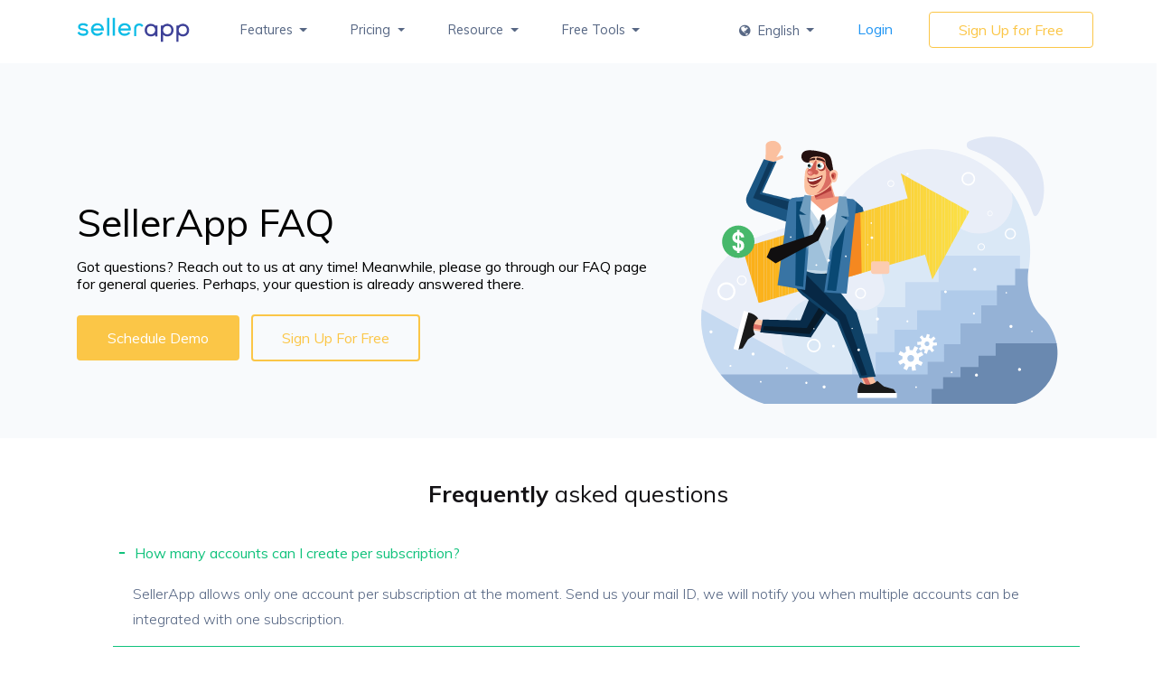

--- FILE ---
content_type: text/html
request_url: https://www.sellerapp.com/faq.html
body_size: 12665
content:
<!DOCTYPE html><html lang="en" class="no-js"><!-- <script type="text/javascript” src=“https://assets.calendly.com/assets/external/widget.js"></script> --><head>    <meta charset="utf-8">    <title>FAQ ( Frequently Asked Questions ) - SellerApp</title>    <base href="/">    <meta name="viewport" content="width=device-width, initial-scale=1">    <link rel="icon" type="image/x-icon" href="./assets/favicon.ico">    <link rel="shortcut icon" type="image/x-icon" href="./assets/favicon.ico">    <!-- <link rel="icon" type="image/x-icon" href="https://cdn.sellerapp.com/img/fav.png"> -->    <link rel="apple-touch-icon" href="./assets/apple-touch-icon-precomposed.png">    <link rel="apple-touch-icon" href="./assets/favicon.png">    <!-- <link rel="stylesheet" href="https://cdnjs.cloudflare.com/ajax/libs/flag-icon-css/3.4.0/css/flag-icon.min.css" >  <link rel="stylesheet" href="https://cdnjs.cloudflare.com/ajax/libs/font-awesome/4.7.0/css/font-awesome.min.css" > -->    <link rel="preload" href="https://cdnjs.cloudflare.com/ajax/libs/flag-icon-css/3.4.0/css/flag-icon.min.css" as="style" onload="this.rel='stylesheet'">    <!-- <link rel="preload" href="https://maxcdn.bootstrapcdn.com/font-awesome/4.7.0/css/font-awesome.min.css" as="style" onload="this.rel='stylesheet'"> -->    <link rel="stylesheet" href="https://cdnjs.cloudflare.com/ajax/libs/flag-icon-css/3.4.0/css/flag-icon.min.css">    <!-- <link rel="stylesheet" href="https://maxcdn.bootstrapcdn.com/font-awesome/4.7.0/css/font-awesome.min.css"> -->    <script async="" src="https://www.googletagmanager.com/gtag/js?id=G-K707P2FPYQ"></script>    <script>      document.documentElement.classList.remove("no-js");    </script>    <style ng-transition="sp-app">.s-logo{height:6rem}.grid-container{display:grid;grid-template-columns:repeat(2,minmax(0,1fr));gap:8px}.grid-container .options{border-radius:8px;cursor:pointer;border:1px solid #f3f6fb;padding:.5rem}.grid-container .options:hover{border-color:#2594f4}.grid-container .options.selected{border-color:#2594f4!important;border-width:2px}.grid-container .options h4{font-size:.875rem;color:#040a0e;margin:0}.grid-container .options p{color:#858d9f;font-size:.6rem;margin:0;line-height:1.5}@media (max-width:991px){.grid-container .options h4{font-size:.75rem}.grid-container .options p{font-size:.55rem}}.slot-btn{border:none;background-color:#36d0b2!important;color:#fff}.slot-btn:hover{background-color:#28ad92!important;color:#fff}</style><meta name="description" content="All your questions on the SellerApp tools answered. Is there something more to ask us? Feel free to contact us for answers to your Amazon selling queries."><meta property="og:url" content="https://www.sellerapp.com/faq.html"><meta property="og:title" content="FAQ ( Frequently Asked Questions ) - SellerApp"><meta property="og:description" content="All your questions on the SellerApp tools answered. Is there something more to ask us? Feel free to contact us for answers to your Amazon selling queries."><meta property="og:image" content="https://cdn.sellerapp.com/img/website-og/faq.jpg"><meta name="msvalidate.01" content="A6CA7F89CCC3C01754F498C3A6A2DA5B"><meta name="twitter:card" content="summary"><meta name="twitter:site" content="@SellerApp_Inc"><meta name="twitter:title" content="FAQ ( Frequently Asked Questions ) - SellerApp"><meta property="og:locale" content="en_US"><link rel="canonical" href="https://www.sellerapp.com/faq.html"><style ng-transition="sp-app">[_ngcontent-sc4]:root{--very-dark-blue-color:#061321;--dark-blue:#0A2540;--opaque-blue:#12375C;--green-color:#11c27c;--darker-green:#0fae6f;--yellow-color:#FFC507;--lemon-yellow:#c1af20;--transparent-blue:#2D5E8E;--darker-blue:#28547f;--ivory-color:#C5DBF2;--very-light-blue:#F8FCFF;--dark-grey:#687D93;--light-grey:#F5FAFF;--black:#000000;--white:#ffffff;--lavender:#79A0C7;--faux-sky-blue:#6FEADA;--dim-grey:#696969;--lighter-green:#69E1AA;--light-green:#D9F5F1;--darker-grey:#415264;--light-lavender:#f8fdfd}.nav-item[_ngcontent-sc4]{padding-top:2px;padding-right:0;padding-left:2rem;padding-bottom:10px}.nav-item[_ngcontent-sc4]:hover:before{content:"";position:absolute;width:1.4rem;border:11px solid transparent;border-bottom:10px solid #ebebeb;top:1rem;transform:translateX(-50%);right:20px}.pad[_ngcontent-sc4]{padding-bottom:.9rem}.navbar-brand[_ngcontent-sc4]{height:30px}.toggle-fa[_ngcontent-sc4]{font-size:.9rem!important;color:#576784!important;padding:8px}.toggle-fa[_ngcontent-sc4]:hover{color:#000!important}.custHeader[_ngcontent-sc4]{box-shadow:rgba(0,0,0,.1) 0 0 2px 0,rgba(0,0,0,.1) 0 4px 8px 0;transition:all .3s}.fixed-header[_ngcontent-sc4]{transform:translate3d(0,0,0);top:0;position:fixed;z-index:1000;width:100%}[_nghost-sc4] a{text-decoration:none;color:unset}[_nghost-sc4] .nav_1 .dropdown-menu{left:-4rem!important}[_nghost-sc4] .nav_2 .dropdown-menu{left:-10rem!important}[_nghost-sc4] .nav_3 .dropdown-menu{left:-22rem!important}[_nghost-sc4] .nav_5 .dropdown-menu{left:-1.5rem!important}[_nghost-sc4] .nav_4{position:relative}[_nghost-sc4] .nav_4 .dropdown-menu{left:1rem!important}[_nghost-sc4] .nav_4 .globe:before{content:'\f0ac';position:absolute;font-family:FontAwesome;left:1.2rem;color:#576784!important;top:.3rem}[_nghost-sc4] .dropdown-menu{padding:unset;top:2.2rem!important;border:none;box-shadow:0 2px 6px rgba(78,98,126,.25);margin-top:unset}[_nghost-sc4] .dropdown-menu:hover{color:#576784}li[_ngcontent-sc4]:hover{cursor:pointer}.navbar[_ngcontent-sc4]>.container[_ngcontent-sc4]{justify-content:unset}.custom-header[_ngcontent-sc4]{background:#fff;z-index:999;padding-bottom:.2rem;padding-top:.8rem}.sp-logo[_ngcontent-sc4]{margin-bottom:.6rem;display:inline-block;width:7.8rem;transition:all .25s ease;background:url(https://cdn.sellerapp.com/img/sellerapp-amazon-logo.svg) no-repeat!important;background-size:contain}.sp-logo-small[_ngcontent-sc4]{margin-left:1rem;margin-right:1rem;margin-bottom:.3rem;display:inline-block;width:6.8rem;transition:all .25s ease;background:url(https://cdn.sellerapp.com/img/logo-2.svg) 0 0 no-repeat}.override_orange_btn[_ngcontent-sc4]{background-color:#fbc647;color:#fff!important;font-weight:400;max-height:2.5rem;position:relative;transition:all .5s ease;box-shadow:0 0 2px rgba(0,0,0,.16),0 2px 4px rgba(0,0,0,.26)}.override_orange_btn[_ngcontent-sc4]:hover{background-color:#fab715;border:2px solid #fab715}.override-headerLogin-btn[_ngcontent-sc4]{border:1px solid #2296f3;padding:.5rem 2rem;background-color:#fff;color:#2296f3!important;position:relative;max-height:2.5rem;font-size:unset}.override-headerLogin-btn[_ngcontent-sc4]:hover{border:2px solid #2296f3;padding:.45rem 1.93rem;color:#0286c2!important}.unSolid-orange-btn[_ngcontent-sc4]{color:#fbc647;padding:.5rem 2rem;position:relative;max-height:2.5rem;font-size:unset}.unSolid-orange-btn[_ngcontent-sc4]:hover{padding:.45rem 1.93rem}.custom_btn[_ngcontent-sc4]{font-weight:400}a[_ngcontent-sc4]{text-decoration:none}.menu-title[_ngcontent-sc4]{font-size:.9rem;margin-bottom:1rem;font-weight:600}.my-menu-title[_ngcontent-sc4]{font-size:.9rem;font-weight:600}.top-nav-backdrop[_ngcontent-sc4]{content:'';position:fixed;top:0;right:0;bottom:0;left:0;z-index:11;background-color:rgba(1,10,22,.5);transition:.2s opacity,.2s visibility}.menu-wrapper[_ngcontent-sc4]{margin-top:1rem;width:100%}.menu-wrapper[_ngcontent-sc4] .menu-name[_ngcontent-sc4]{font-size:.75rem;margin-bottom:0;padding-left:.4rem}.menu-wrapper[_ngcontent-sc4] .demo-desc[_ngcontent-sc4]{font-size:.9rem;margin-bottom:1rem;font-weight:600;margin-bottom:unset}.menu-wrapper[_ngcontent-sc4]:hover .menu-name[_ngcontent-sc4]{color:#000}.menu-wrapper[_ngcontent-sc4]:hover .normalIcon[_ngcontent-sc4]{opacity:.8}.menu-wrapper[_ngcontent-sc4]:hover .sol-desc[_ngcontent-sc4]{color:#000}.menu-wrapper[_ngcontent-sc4]:hover .demo-desc[_ngcontent-sc4]{color:#000}.product-wrapper[_ngcontent-sc4]{width:60rem;padding-left:1rem!important;padding-right:1rem!important}.normalIcon[_ngcontent-sc4]{width:1.7rem}.menu-name-wrapper[_ngcontent-sc4]{align-self:center;padding:unset}.menu-fix[_ngcontent-sc4]{position:relative;left:-5%}.product-menu-wrapper[_ngcontent-sc4]{padding-top:1.8rem;padding-left:1rem;padding-bottom:1.9rem}.product-demo-content[_ngcontent-sc4]{padding:unset;align-self:center}.other-menu-wrapper[_ngcontent-sc4]{padding-top:1.8rem;padding-left:1.5rem;background-color:#f7f9fd;padding-bottom:1rem}.other-menu-wrapper[_ngcontent-sc4] .other-wrapper[_ngcontent-sc4]{height:calc(95% - 2rem)}.bottom-border[_ngcontent-sc4]{width:95%;border-bottom:1px solid #d6dbe7;margin:0 auto;border-radius:10px}.solution-wrapper[_ngcontent-sc4]{padding-top:1.8rem;padding-left:1rem;padding-bottom:1rem}.solution-wrapper[_ngcontent-sc4] .sol-icon[_ngcontent-sc4]{width:2rem}.solution-wrapper[_ngcontent-sc4] .sol-desc[_ngcontent-sc4]{padding-top:.4rem;font-size:.6rem;color:#576784;line-height:1.6;padding-left:.4rem;width:90%}.solution-wrapper[_ngcontent-sc4] .sol-content[_ngcontent-sc4]{padding:0;align-self:center;position:relative;left:-8%}.solution-wrapper[_ngcontent-sc4] img[_ngcontent-sc4]{width:100%}.solution-wrapper[_ngcontent-sc4] .menu-wrapper[_ngcontent-sc4]:hover .sol-icon[_ngcontent-sc4]{opacity:.8}.resource-wrapper[_ngcontent-sc4]{width:35rem;padding-left:1rem!important;padding-right:1rem!important}.resource-wrapper[_ngcontent-sc4] .resource-menu-wrapper[_ngcontent-sc4]{padding-top:1rem;padding-left:1rem;padding-bottom:1.4rem}.resource-wrapper[_ngcontent-sc4] .menu-wrapper[_ngcontent-sc4]{padding-right:3rem}.resource-wrapper[_ngcontent-sc4] .social-section[_ngcontent-sc4]{padding-left:1rem;padding-bottom:1.4rem;padding-top:1rem}.resource-wrapper[_ngcontent-sc4] .social-section[_ngcontent-sc4] .social-icon[_ngcontent-sc4]{width:1.7rem}.resource-wrapper[_ngcontent-sc4] .social-section[_ngcontent-sc4] .social-icon[_ngcontent-sc4]:hover{opacity:.7}.resource-wrapper[_ngcontent-sc4] .social-section[_ngcontent-sc4] .social-wrapper[_ngcontent-sc4]{padding-top:1rem;padding-left:1rem;padding-right:1rem}.resource-wrapper[_ngcontent-sc4] .latest-menu-wrapper[_ngcontent-sc4]{padding-top:1.8rem;padding-left:1.8rem;background-color:#f7f9fd;padding-bottom:1rem}.resource-wrapper[_ngcontent-sc4] .latest-menu-wrapper[_ngcontent-sc4] .latest-desc[_ngcontent-sc4]{padding-top:.4rem;font-size:.7rem;color:#576784;line-height:1.6;width:90%}.resource-wrapper[_ngcontent-sc4] .latest-menu-wrapper[_ngcontent-sc4] .new[_ngcontent-sc4]{background-color:#49e095;color:#fff;padding:.2rem .4rem;font-size:.75rem!important;border-radius:.3rem;margin-right:.6rem}.resource-wrapper[_ngcontent-sc4] .latest-menu-wrapper[_ngcontent-sc4] .new-wrapper[_ngcontent-sc4]{margin-bottom:.8rem}.resource-wrapper[_ngcontent-sc4] .latest-menu-wrapper[_ngcontent-sc4] .latest-wrapper[_ngcontent-sc4]{padding-right:1rem;margin-top:1rem;width:100%;opacity:1}.resource-wrapper[_ngcontent-sc4] .latest-menu-wrapper[_ngcontent-sc4] .latest-wrapper[_ngcontent-sc4]:hover{opacity:.8}.resource-wrapper[_ngcontent-sc4] .latest-menu-wrapper[_ngcontent-sc4] .latest_img[_ngcontent-sc4]{height:100%;width:100%;-o-object-fit:cover;object-fit:cover}.resource-wrapper[_ngcontent-sc4] .latest-menu-wrapper[_ngcontent-sc4] .image_wrap[_ngcontent-sc4]{width:12rem;height:6rem}.resource-wrapper[_ngcontent-sc4] .latest-menu-wrapper[_ngcontent-sc4] .latest-section-wrapper[_ngcontent-sc4]{height:100%}.resource-wrapper[_ngcontent-sc4] .bottom-border[_ngcontent-sc4]{width:90%;margin-top:1rem}.pricing-section[_ngcontent-sc4]{width:11rem;padding-left:2rem!important;padding-right:1rem!important;padding-top:1rem;padding-bottom:1.4rem}.pricing-section[_ngcontent-sc4] .menu-wrapper[_ngcontent-sc4]{margin-top:1.5rem}.pricing-section[_ngcontent-sc4] .menu-wrapper[_ngcontent-sc4]:hover .pricing-title[_ngcontent-sc4]{color:#000}.pricing-section[_ngcontent-sc4] .pricing-title[_ngcontent-sc4]{font-size:.9rem;margin-bottom:1rem;font-weight:400}.free-tools-section[_ngcontent-sc4]{width:45rem;padding-left:2rem!important;padding-right:1rem!important;padding-top:1rem;padding-bottom:1.4rem}.free-tools-section[_ngcontent-sc4] .menu-wrapper[_ngcontent-sc4]{margin-top:1.5rem}.free-tools-section[_ngcontent-sc4] .menu-wrapper[_ngcontent-sc4]:hover .free-tools-menu-title[_ngcontent-sc4]{color:#000}.free-tools-section[_ngcontent-sc4] .free-tools-menu-title[_ngcontent-sc4]{font-size:.9rem;margin-bottom:1rem;font-weight:400}.free-tools-section[_ngcontent-sc4] .freeToolsGroup_2[_ngcontent-sc4]{position:relative}.free-tools-section[_ngcontent-sc4] .freeToolsGroup_2[_ngcontent-sc4]:before{content:'';height:65%;width:1px;background-color:#d6dbe7;left:-1rem;position:absolute;top:2rem}.free-tools-section[_ngcontent-sc4] .freeToolsGroup_2[_ngcontent-sc4]:after{content:'';height:65%;width:1px;background-color:#d6dbe7;right:1rem;position:absolute;top:2rem}.lang-section[_ngcontent-sc4]{padding:1rem}.lang-section[_ngcontent-sc4] .lang-wrapper[_ngcontent-sc4] .language-name[_ngcontent-sc4]{font-size:.9rem;margin-bottom:.5rem;font-weight:400}.lang-section[_ngcontent-sc4] .lang-wrapper[_ngcontent-sc4]:hover .language-name[_ngcontent-sc4]{color:#000}.right-drop[_ngcontent-sc4]{padding-bottom:5px}.lang-nav[_ngcontent-sc4]{padding-top:.4rem}.mobile-head[_ngcontent-sc4]{display:none}@media (max-width:1200px){.nav-item[_ngcontent-sc4]{padding-left:1rem}}@media (max-width:995px){.nav-item[_ngcontent-sc4]{padding-left:0}}@media (max-width:991px){.main-header[_ngcontent-sc4]{display:none}.mobile-head[_ngcontent-sc4]{display:block}}</style><style ng-transition="sp-app">.sp_landing_section[_ngcontent-sc28]{width:100%;background-repeat:no-repeat;background-color:#f8fafc;z-index:-1;background-size:cover}.sp_landing-heading[_ngcontent-sc28]{color:#000;font-size:2rem;padding-top:3rem}.sp_landing-heading[_ngcontent-sc28] h2[_ngcontent-sc28]{font-size:1.7rem}.sp_landing-heading[_ngcontent-sc28] .orange-btn[_ngcontent-sc28]{border:2px solid #fbc647;color:#fff;padding:.75rem 2rem}.sp_landing-heading[_ngcontent-sc28] .transparent-btn[_ngcontent-sc28]{border:2px solid #fbc647;padding:.75rem 2rem;color:#fbc647}.sp_landing-heading[_ngcontent-sc28] .transparent-btn[_ngcontent-sc28]:hover{color:#fff;background-color:#fbc647}.sp_landing-heading[_ngcontent-sc28] .m-t-15[_ngcontent-sc28]{margin-top:1rem}.sp_landing-heading[_ngcontent-sc28] .m-b-20[_ngcontent-sc28]{margin-bottom:1.4rem}.sp_landing-heading[_ngcontent-sc28] .m-r-10[_ngcontent-sc28]{margin-right:.8rem}.image-wrapper[_ngcontent-sc28]{max-width:30rem;padding:1rem}.image-wrapper[_ngcontent-sc28] img[_ngcontent-sc28]{width:100%}</style><style ng-transition="sp-app">.common-padding[_ngcontent-sc14]{padding-top:2.5rem;padding-bottom:2.5rem}.faq-content[_ngcontent-sc14]{display:block;list-style-type:none}.active[_ngcontent-sc14]{color:#11c27c;border-bottom:none!important}.active[_ngcontent-sc14]:before{content:'\002d'!important;font-family:FontAwesome;font-weight:800;font-size:1.5rem;position:relative;right:.6rem}h2[_ngcontent-sc14]{font-size:1.6rem}.answer[_ngcontent-sc14]{font-size:1rem;color:#576784;border-bottom:1px solid #11c27c;padding-bottom:1rem;padding-left:1.4rem;margin-bottom:unset}h4[_ngcontent-sc14]{margin-bottom:unset}.question[_ngcontent-sc14]{font-size:1rem;cursor:pointer;border-bottom:1px solid rgba(0,0,0,.1);padding:1.25rem 1rem}.question[_ngcontent-sc14]:hover{color:#11c27c}.question[_ngcontent-sc14]:before{content:'\002b';font-weight:800;font-family:FontAwesome;font-size:1.5rem;position:relative;right:.6rem}</style><style ng-transition="sp-app">.schedule-demo-conversion[_ngcontent-sc8]{background-color:#6268e8;color:#fff!important;position:relative;padding-top:45px;padding-bottom:45px;z-index:5}.schedule-demo-conversion[_ngcontent-sc8]:before{content:"";background:url(https://cdn.sellerapp.com/img/new_features/Conversion/conversion-element_01.svg) no-repeat;height:180px;width:100%;position:absolute;top:0;background-size:contain;left:0}.schedule-demo-conversion[_ngcontent-sc8]:after{content:"";background:url(https://cdn.sellerapp.com/img/new_features/Conversion/conversion-element_02.svg) no-repeat;height:180px;width:180px;position:absolute;bottom:0;background-size:contain;right:-16px}.schedule-demo-conversion[_ngcontent-sc8] .content-section[_ngcontent-sc8]{position:relative;z-index:1}.schedule-demo-conversion[_ngcontent-sc8] a[_ngcontent-sc8]{font-size:.875rem}.demo-btn[_ngcontent-sc8]{background-color:#fff;padding:12px 35px 12px 35px;color:#6f5ccc;border-radius:4px;cursor:pointer;font-size:1rem!important;margin-left:10px;margin-right:10px;display:inline-block;font-weight:400;text-align:center;white-space:nowrap;vertical-align:middle;text-decoration:none;border:1px solid transparent;line-height:1.5}.demo-btn[_ngcontent-sc8]:hover{background-color:#dddce4}.signUp-btn[_ngcontent-sc8]{background-color:transparent;padding:12px 45px;color:#fff;border-radius:4px;font-size:1rem!important;border:1px solid #fff;margin-left:10px;margin-right:10px;cursor:pointer;margin:5px}.signUp-btn[_ngcontent-sc8]:hover{border:1.5px solid #dddce4;padding:11.5px 44.5px}.m-t-20[_ngcontent-sc8]{margin-top:20px!important}@media (max-width:768px){.demo-btn[_ngcontent-sc8],.signUp-btn[_ngcontent-sc8]{padding:6px 8px!important}}</style><style ng-transition="sp-app">.related-blog[_ngcontent-sc30]{padding-top:10px;padding-bottom:20px}.related-blog[_ngcontent-sc30] .blog-wrap[_ngcontent-sc30]{margin-left:20px;margin-right:20px;padding-right:20px;padding-left:20px;padding-top:20px;padding-bottom:20px;max-width:280px;box-shadow:0 3px 17px rgba(35,46,105,.1)}.related-blog[_ngcontent-sc30] .blog-wrap[_ngcontent-sc30] p[_ngcontent-sc30]{font-size:1rem;color:#677590}.related-blog[_ngcontent-sc30] .blog-wrap[_ngcontent-sc30] .blog-content[_ngcontent-sc30]{padding-top:10px;padding-bottom:10px}.related-blog[_ngcontent-sc30] h3[_ngcontent-sc30]{font-size:1.6rem}.related-blog[_ngcontent-sc30] h6[_ngcontent-sc30]{padding-top:1rem}</style><style ng-transition="sp-app">[_ngcontent-sc17]:root{--very-dark-blue-color:#061321;--dark-blue:#0A2540;--opaque-blue:#12375C;--green-color:#11c27c;--darker-green:#0fae6f;--yellow-color:#FFC507;--lemon-yellow:#c1af20;--transparent-blue:#2D5E8E;--darker-blue:#28547f;--ivory-color:#C5DBF2;--very-light-blue:#F8FCFF;--dark-grey:#687D93;--light-grey:#F5FAFF;--black:#000000;--white:#ffffff;--lavender:#79A0C7;--faux-sky-blue:#6FEADA;--dim-grey:#696969;--lighter-green:#69E1AA;--light-green:#D9F5F1;--darker-grey:#415264;--light-lavender:#f8fdfd}@media (min-width:992px){.col-md-1_5[_ngcontent-sc17]{width:12%}.col-md-2_5[_ngcontent-sc17]{width:20%}}#common-footer[_ngcontent-sc17] #background_cycler[_ngcontent-sc17]{padding:0;margin:0;width:100%;position:relative;top:0;left:0;z-index:100}#common-footer[_ngcontent-sc17] #background_cycler[_ngcontent-sc17] img[_ngcontent-sc17]{position:absolute;left:0;top:0;width:100%;opacity:0;transition:opacity 2s}#common-footer[_ngcontent-sc17] #background_cycler[_ngcontent-sc17] img.active[_ngcontent-sc17]{z-index:3;opacity:.3}#common-footer[_ngcontent-sc17] #footer[_ngcontent-sc17]{background-color:#f8f8f8;background-image:none;background-size:contain;background-position:center bottom;background-repeat:no-repeat;padding-top:0;border-top:1px solid #eee;padding-bottom:80px;color:#666;position:relative;z-index:10}#common-footer[_ngcontent-sc17] #footer[_ngcontent-sc17] .navbar-default[_ngcontent-sc17]{background-color:transparent;border-color:transparent;font-weight:700}#common-footer[_ngcontent-sc17] #footer[_ngcontent-sc17] .navbar-default[_ngcontent-sc17] a[_ngcontent-sc17]{color:#02bce4}#common-footer[_ngcontent-sc17] #footer[_ngcontent-sc17] .copyright[_ngcontent-sc17]{display:table}#common-footer[_ngcontent-sc17] #footer[_ngcontent-sc17] .copyright[_ngcontent-sc17] img[_ngcontent-sc17]{float:left;padding-right:15px;height:20px;margin-top:5px}#common-footer[_ngcontent-sc17] #footer[_ngcontent-sc17] .copyright[_ngcontent-sc17] p[_ngcontent-sc17]{float:left;font-size:12px;line-height:20px}#common-footer[_ngcontent-sc17] #footer[_ngcontent-sc17] .social-links[_ngcontent-sc17]{list-style-type:none;display:inline-flex;margin:auto;padding:0 0;margin-top:1rem}#common-footer[_ngcontent-sc17] .social-name[_ngcontent-sc17]{color:#576784!important;left:-3px;position:relative}#common-footer[_ngcontent-sc17] #footer[_ngcontent-sc17] .social-links[_ngcontent-sc17] li[_ngcontent-sc17]{margin:5px 0}#common-footer[_ngcontent-sc17] #footer[_ngcontent-sc17] .social-links[_ngcontent-sc17] li[_ngcontent-sc17] .fa[_ngcontent-sc17]{height:40px;width:45px;display:table;padding:12px;border-radius:50%;font-size:1rem;border:2px solid #576784;transition:all ease-in-out .25s;text-align:center;list-style-type:none;color:#576784}#common-footer[_ngcontent-sc17] #footer[_ngcontent-sc17] .social-links[_ngcontent-sc17] li[_ngcontent-sc17] .fa[_ngcontent-sc17]:hover{text-decoration:none;background-color:#576784;color:#fff}#common-footer[_ngcontent-sc17] #footer[_ngcontent-sc17] .social-links[_ngcontent-sc17] li[_ngcontent-sc17] a[_ngcontent-sc17]{font-size:.75rem;color:#232323;padding:5px}#common-footer[_ngcontent-sc17] #footer[_ngcontent-sc17] .social-links[_ngcontent-sc17] li[_ngcontent-sc17] a[_ngcontent-sc17]:hover{text-decoration:none}#common-footer[_ngcontent-sc17] #footer[_ngcontent-sc17] .social-links[_ngcontent-sc17] ul[_ngcontent-sc17] li[_ngcontent-sc17]:hover{background-color:#fff}#common-footer[_ngcontent-sc17] #footer[_ngcontent-sc17] .social-links[_ngcontent-sc17] ul[_ngcontent-sc17] li[_ngcontent-sc17]:hover a[_ngcontent-sc17]{color:#98999a}#common-footer[_ngcontent-sc17] #footer[_ngcontent-sc17] .footer-links[_ngcontent-sc17]{display:block;margin:auto;padding-top:30px}#common-footer[_ngcontent-sc17] #footer[_ngcontent-sc17] .footer-links[_ngcontent-sc17] p[_ngcontent-sc17]{font-size:1rem;font-weight:700;color:#232323;margin-bottom:5px;margin-top:20px}#common-footer[_ngcontent-sc17] #footer[_ngcontent-sc17] .footer-links[_ngcontent-sc17] a[_ngcontent-sc17]{color:#232323;font-size:.875rem;padding:10px 0}#common-footer[_ngcontent-sc17] #footer[_ngcontent-sc17] .footer-links[_ngcontent-sc17] a[_ngcontent-sc17]:hover{text-decoration:underline;cursor:pointer}#common-footer[_ngcontent-sc17] #footer[_ngcontent-sc17] .footer-links[_ngcontent-sc17] .copyright[_ngcontent-sc17]{display:block;text-align:center;font-size:12px}#common-footer[_ngcontent-sc17] #footer[_ngcontent-sc17] .footer-links[_ngcontent-sc17] .input-group[_ngcontent-sc17]{padding:20px 0;display:block}#common-footer[_ngcontent-sc17] #footer[_ngcontent-sc17] .footer-links[_ngcontent-sc17] .form-control[_ngcontent-sc17]{width:65%;padding:10px;height:39px;margin-right:10px}#common-footer[_ngcontent-sc17] #footer[_ngcontent-sc17] .footer-links[_ngcontent-sc17] .navbar-nav[_ngcontent-sc17]{display:table;margin:auto;float:none;text-align:center}#common-footer[_ngcontent-sc17] .bar[_ngcontent-sc17]{position:relative;top:7px}@media (max-width:767px){#common-footer[_ngcontent-sc17] #footer[_ngcontent-sc17] .footer-links[_ngcontent-sc17]{width:100%;padding-top:0;text-align:center}#common-footer[_ngcontent-sc17] #footer[_ngcontent-sc17] .footer-links[_ngcontent-sc17] .input-group[_ngcontent-sc17]{padding:20px 0;display:block;text-align:center}#common-footer[_ngcontent-sc17] #footer[_ngcontent-sc17] .footer-links[_ngcontent-sc17] .form-control[_ngcontent-sc17]{width:100%;padding:10px;height:39px;margin-right:0;margin-bottom:10px}}.col-sm[_ngcontent-sc17]{padding-left:2rem}.footer-img[_ngcontent-sc17]{width:80%}</style><style ng-transition="sp-app">.mobile-header[_ngcontent-sc18]{position:relative;background-color:#fff;z-index:9999;height:4.5rem}.main-header[_ngcontent-sc18]{position:relative}.navbar-brand[_ngcontent-sc18]{padding-top:1.2rem}.dropdown-toggle[_ngcontent-sc18]::after{display:none}.toggle-fa[_ngcontent-sc18]{position:relative;display:block}.toggle-fa[_ngcontent-sc18]:after{position:absolute;content:'\f107';font-family:FontAwesome;right:1rem;font-size:1.5rem;transition:.2s all}.open[_ngcontent-sc18]::after{transform:rotate(180deg)}.nav[_ngcontent-sc18]>.nav-btn[_ngcontent-sc18]{display:none}.custom-nav[_ngcontent-sc18]{box-shadow:inset 0 7px 9px -7px rgba(78,98,126,.4)}.fixed-header[_ngcontent-sc18]{transform:translate3d(0,0,0);top:0;position:fixed;z-index:1000;width:100%}.nav[_ngcontent-sc18]>#nav-check[_ngcontent-sc18]{display:none}.sp-logo[_ngcontent-sc18]{display:inline-block;width:7.5rem;height:3rem;left:-5px;top:-1rem!important;transition:all .25s ease;position:relative;background:url(https://cdn.sellerapp.com/img/sellerapp-amazon-logo.svg) 0 0 no-repeat!important;background-size:contain;margin-top:.8rem}.custHeader[_ngcontent-sc18]{box-shadow:rgba(0,0,0,.1) 0 0 2px 0,rgba(0,0,0,.1) 0 4px 8px 0;transition:all .3s}.sp-logo-small[_ngcontent-sc18]{margin:15px;display:inline-block;width:2.75rem;height:2rem;left:-20px;top:-1.4rem!important;transition:all .25s ease;position:relative;background:url(https://cdn.sellerapp.com/img/logo-2.svg) 0 0 no-repeat}.nav-trigger-box[_ngcontent-sc18]{position:relative;display:inline-block;width:18px;height:14px}.nav-trigger-inner[_ngcontent-sc18]{top:50%;display:block;transition-timing-function:cubic-bezier(.55,.055,.675,.19);transition-duration:75ms;position:absolute;width:23px;height:1px;transition-timing-function:ease;transition-duration:.15s;transition-property:transform;border-radius:1px;background-color:#032046}.nav-trigger-inner[_ngcontent-sc18]:before{content:'';display:block;top:-6px;transition:top 75ms ease .12s,opacity 75ms ease}.nav-trigger-inner[_ngcontent-sc18]:after{content:'';display:block;bottom:-6px;transition:bottom 75ms ease .12s,transform 75ms cubic-bezier(.55,.055,.675,.19)}.trigger[_ngcontent-sc18]{width:2rem;height:2rem;position:absolute;right:0;top:0;z-index:2;top:50%;border-radius:10px;transform:translateX(-50%) translateY(-50%)}.bars[_ngcontent-sc18]{width:100%;cursor:pointer}.bars[_ngcontent-sc18] .line[_ngcontent-sc18]{fill:none;stroke:#000;stroke-width:4;stroke-linecap:square;transition:stroke-dasharray .4s,stroke-dashoffset .4s}.bars[_ngcontent-sc18] .line.top[_ngcontent-sc18]{stroke-dasharray:40 172}.bars[_ngcontent-sc18] .line.middle[_ngcontent-sc18]{stroke-dasharray:40 111}.bars[_ngcontent-sc18] .line.bottom[_ngcontent-sc18]{stroke-dasharray:40 172}.bars.active[_ngcontent-sc18] .top[_ngcontent-sc18]{stroke-dashoffset:-132px}.bars.active[_ngcontent-sc18] .middle[_ngcontent-sc18]{stroke-dashoffset:-71px}.bars.active[_ngcontent-sc18] .bottom[_ngcontent-sc18]{stroke-dashoffset:-132px}.nav[_ngcontent-sc18]>.nav-btn[_ngcontent-sc18]>label[_ngcontent-sc18]:hover{background-color:rgba(0,0,0,.3)}.nav[_ngcontent-sc18]>.nav-btn[_ngcontent-sc18]>label[_ngcontent-sc18]>span[_ngcontent-sc18]{display:block;width:25px;height:10px;border-top:2px solid #eee}.nav[_ngcontent-sc18]>.nav-links[_ngcontent-sc18]{position:absolute;display:block;width:100%;background-color:#fff;height:0;transition:all .3s ease-in;overflow-y:hidden;top:4.5rem;left:0}.nav[_ngcontent-sc18]>.nav-links[_ngcontent-sc18]>a[_ngcontent-sc18]{display:block;width:100%}.nav[_ngcontent-sc18]>#nav-check[_ngcontent-sc18]:not(:checked)+.nav-links[_ngcontent-sc18]{height:0}.nav[_ngcontent-sc18]>#nav-check[_ngcontent-sc18]:checked+.nav-links[_ngcontent-sc18]{height:calc(100vh - 50px);overflow-y:auto}.dropdown-menu[_ngcontent-sc18]{padding:unset;top:2.3rem!important;border:unset;box-shadow:unset;margin-top:unset}.dropdown-menu[_ngcontent-sc18]:hover{color:#576784}.dropdown-list[_ngcontent-sc18]>ul[_ngcontent-sc18]>li[_ngcontent-sc18]>a[_ngcontent-sc18]{position:relative;display:block;margin:0;padding:1rem 1.5rem;font-size:1rem;color:#032147;background-color:#fff!important}.dropdown-list[_ngcontent-sc18]>ul[_ngcontent-sc18]>li[_ngcontent-sc18]{margin:0;box-shadow:0 1px 0 0 #eaeff2}.drop-content[_ngcontent-sc18]>ul[_ngcontent-sc18]>li[_ngcontent-sc18]>a[_ngcontent-sc18]{padding-left:1rem!important;margin-bottom:1rem!important}.menu-wrapper[_ngcontent-sc18]{padding-left:1.5rem}.menu-wrapper[_ngcontent-sc18] li[_ngcontent-sc18]{padding-left:1rem!important;padding-bottom:1rem!important}.icon-wrapper[_ngcontent-sc18]{width:2rem;height:2rem;padding-right:.5rem}.icon-wrapper[_ngcontent-sc18] .icon[_ngcontent-sc18]{width:100%;padding:.1rem}.demo-icon-wrapper[_ngcontent-sc18]{width:2rem;height:2rem;margin-right:5px}.demo-icon-wrapper[_ngcontent-sc18] .icon[_ngcontent-sc18]{width:100%;padding:.1rem}.override-headerLogin-btn[_ngcontent-sc18]{border:1px solid #2296f3;padding:.4rem 1.6rem;background-color:#fff;color:#2296f3!important;border-radius:.2rem;box-shadow:0 0 2px rgba(0,0,0,.1),0 2px 4px rgba(0,0,0,.15)}.override-headerLogin-btn[_ngcontent-sc18]:hover{border:2px solid #0286c2;padding:.36rem 1.54rem;color:#0286c2!important}.headerLogin-btn[_ngcontent-sc18]{position:absolute;right:3rem;border-radius:.2rem;padding:.4rem 1rem}.override-orange-btn[_ngcontent-sc18]{padding:.4rem 1.6rem;vertical-align:middle;background-color:#fbc647;border-color:#fbc647;border-radius:.2rem;position:relative;font-weight:400;color:#fff;box-shadow:0 0 2px rgba(0,0,0,.1),0 2px 4px rgba(0,0,0,.15)}.btn-content[_ngcontent-sc18]{margin-top:1rem;padding:1rem;padding-left:1rem}span[_ngcontent-sc18]{align-self:center}.btn-content[_ngcontent-sc18]{margin-bottom:6rem}@media (max-width:321px){.override-orange-btn[_ngcontent-sc18]{padding:.4rem .8rem!important}.override-orange-btn[_ngcontent-sc18]:hover{padding:.4rem .8rem!important}}</style></head><body><img src="https://cdn.sellerapp.com/website/common/spinner.svg" style="display: none">    <script>      window.dataLayer = window.dataLayer || [];      function gtag() {        dataLayer.push(arguments);      }      gtag("js", new Date());      gtag("config", "G-K707P2FPYQ");    </script>  <link rel="stylesheet" href="/ssr-ng/bootstrap-essential.36339a224eef54ca26ee.css"><link rel="preload" href="/ssr-ng/bootstrap-optional.32e7a77fa989d815af34.css" as="style" onload="this.rel='stylesheet'"><link rel="preload" href="/ssr-ng/styles.f0ae93efaf80b86ecfd8.css" as="style" onload="this.rel='stylesheet'">      <app-root _nghost-sc0="" ng-version="7.1.4"><router-outlet _ngcontent-sc0=""></router-outlet><app-faq-page _nghost-sc51=""><app-header _ngcontent-sc51="" _nghost-sc4=""><app-small-screen-head _ngcontent-sc4="" class="mobile-head" _nghost-sc18=""><header _ngcontent-sc18="" class="main-header"><div _ngcontent-sc18="" class="nav navbar navbar-expand-lg justify-content-between mobile-header fixed-header custHeader"><div _ngcontent-sc18="" class="nav-header"><div _ngcontent-sc18="" class="navbar-brand"><a _ngcontent-sc18="" class="navbar-brand sp-logo" href="https://www.sellerapp.com/"></a></div></div><a _ngcontent-sc18="" action="SignUp" class="headerLogin-btn" onclick="window.redirectToDashboard({referrer: 'MobiSignUp'})" target="_blank">Free Sign up</a><div _ngcontent-sc18="" class="trigger"><label _ngcontent-sc18="" for="nav-check"><svg _ngcontent-sc18="" class="bars" onclick="this.classList.toggle('active')" viewBox="0 0 100 100"><path _ngcontent-sc18="" class="line top" d="m 30,33 h 40 c 13.100415,0 14.380204,31.80258 6.899646,33.421777 -24.612039,5.327373 9.016154,-52.337577 -12.75751,-30.563913 l -28.284272,28.284272"></path><path _ngcontent-sc18="" class="line middle" d="m 70,50 c 0,0 -32.213436,0 -40,0 -7.786564,0 -6.428571,-4.640244 -6.428571,-8.571429 0,-5.895471 6.073743,-11.783399 12.286435,-5.570707 6.212692,6.212692 28.284272,28.284272 28.284272,28.284272"></path><path _ngcontent-sc18="" class="line bottom" d="m 69.575405,67.073826 h -40 c -13.100415,0 -14.380204,-31.80258 -6.899646,-33.421777 24.612039,-5.327373 -9.016154,52.337577 12.75751,30.563913 l 28.284272,-28.284272"></path></svg></label></div><input _ngcontent-sc18="" id="nav-check" type="checkbox"><div _ngcontent-sc18="" class="nav-links dropdown-list"><ul _ngcontent-sc18="" class="navbar-nav custom-nav"><li _ngcontent-sc18="" class="nav-item dropdown" ngbdropdown=""><a _ngcontent-sc18="" aria-haspopup="true" class="dropdown-toggle" ngbdropdowntoggle="" aria-expanded="false"><span _ngcontent-sc18="" class="toggle-fa">Product</span></a><div _ngcontent-sc18="" class="drop-content"><ul _ngcontent-sc18="" ngbdropdownmenu="" class="dropdown-menu" x-placement="bottom-left"><div _ngcontent-sc18="" class="flex-column menu-wrapper"><!----><li _ngcontent-sc18=""><a _ngcontent-sc18="" href="https://www.sellerapp.com/product-research.html"><div _ngcontent-sc18="" class="row"><div _ngcontent-sc18="" class="icon-wrapper"><img _ngcontent-sc18="" class="icon lazyload lazy" src="https://cdn.sellerapp.com/website/common/spinner.svg" alt="sellerapp product research tool"></div><span _ngcontent-sc18="">Product Research</span></div></a></li><li _ngcontent-sc18=""><a _ngcontent-sc18="" href="https://www.sellerapp.com/amazon-product-ideas.html"><div _ngcontent-sc18="" class="row"><div _ngcontent-sc18="" class="icon-wrapper"><img _ngcontent-sc18="" class="icon lazyload lazy" src="https://cdn.sellerapp.com/website/common/spinner.svg" alt="product ideas for amazon"></div><span _ngcontent-sc18="">Product Ideas</span></div></a></li><li _ngcontent-sc18=""><a _ngcontent-sc18="" href="https://www.sellerapp.com/amazon-keyword-research.html"><div _ngcontent-sc18="" class="row"><div _ngcontent-sc18="" class="icon-wrapper"><img _ngcontent-sc18="" class="icon lazyload lazy" src="https://cdn.sellerapp.com/website/common/spinner.svg" alt="amazon keyword research"></div><span _ngcontent-sc18="">Keyword Research</span></div></a></li><li _ngcontent-sc18=""><a _ngcontent-sc18="" href="https://www.sellerapp.com/amazon-ppc-analyzer.html"><div _ngcontent-sc18="" class="row"><div _ngcontent-sc18="" class="icon-wrapper"><img _ngcontent-sc18="" class="icon lazyload lazy" src="https://cdn.sellerapp.com/website/common/spinner.svg" alt="sellerapp ppc analyzer"></div><span _ngcontent-sc18="">PPC Analyzer</span></div></a></li><li _ngcontent-sc18=""><a _ngcontent-sc18="" href="https://www.sellerapp.com/amazon-keyword-tracker.html"><div _ngcontent-sc18="" class="row"><div _ngcontent-sc18="" class="icon-wrapper"><img _ngcontent-sc18="" class="icon lazyload lazy" src="https://cdn.sellerapp.com/website/common/spinner.svg" alt="amazon keyword tracker"></div><span _ngcontent-sc18="">Keyword Tracker</span></div></a></li><li _ngcontent-sc18=""><a _ngcontent-sc18="" href="https://www.sellerapp.com/amazon-index-checker.html"><div _ngcontent-sc18="" class="row"><div _ngcontent-sc18="" class="icon-wrapper"><img _ngcontent-sc18="" class="icon lazyload lazy" src="https://cdn.sellerapp.com/website/common/spinner.svg" alt="amazon keyword tracker"></div><span _ngcontent-sc18="">Index Checker</span></div></a></li><li _ngcontent-sc18=""><a _ngcontent-sc18="" href="https://www.sellerapp.com/profit-dashboard.html"><div _ngcontent-sc18="" class="row"><div _ngcontent-sc18="" class="icon-wrapper"><img _ngcontent-sc18="" class="icon lazyload lazy" src="https://cdn.sellerapp.com/website/common/spinner.svg" alt="amazon sellerapp dashboard"></div><span _ngcontent-sc18="">Profit Dashboard</span></div></a></li><li _ngcontent-sc18=""><a _ngcontent-sc18="" href="https://www.sellerapp.com/amazon-product-alerts.html"><div _ngcontent-sc18="" class="row"><div _ngcontent-sc18="" class="icon-wrapper"><img _ngcontent-sc18="" class="icon lazyload lazy" src="https://cdn.sellerapp.com/website/common/spinner.svg" alt="sellerapp business alerts"></div><span _ngcontent-sc18="">Business Alerts</span></div></a></li><li _ngcontent-sc18=""><a _ngcontent-sc18="" href="https://www.sellerapp.com/amazon-product-keyword.html"><div _ngcontent-sc18="" class="row"><div _ngcontent-sc18="" class="icon-wrapper"><img _ngcontent-sc18="" class="icon lazyload lazy" src="https://cdn.sellerapp.com/website/common/spinner.svg" alt="seller product keyword list"></div><span _ngcontent-sc18="">Product Keyword</span></div></a></li></div></ul></div></li><li _ngcontent-sc18="" class="nav-item dropdown" ngbdropdown=""><a _ngcontent-sc18="" aria-haspopup="true" class="dropdown-toggle" ngbdropdowntoggle="" aria-expanded="false"><span _ngcontent-sc18="" class="toggle-fa">Solutions</span></a><div _ngcontent-sc18="" class="drop-content"><ul _ngcontent-sc18="" ngbdropdownmenu="" class="dropdown-menu" x-placement="bottom-left"><div _ngcontent-sc18="" class="flex-column menu-wrapper"><!----><li _ngcontent-sc18=""><a _ngcontent-sc18="" href="https://www.sellerapp.com/boost-sales.html"><div _ngcontent-sc18="" class="row"><div _ngcontent-sc18="" class="icon-wrapper"><img _ngcontent-sc18="" class="icon lazyload lazy" src="https://cdn.sellerapp.com/website/common/spinner.svg" alt="boost your sales on amazon"></div><span _ngcontent-sc18="">Boost your Sales</span></div></a></li><li _ngcontent-sc18=""><a _ngcontent-sc18="" href="https://www.sellerapp.com/product-intelligence.html"><div _ngcontent-sc18="" class="row"><div _ngcontent-sc18="" class="icon-wrapper"><img _ngcontent-sc18="" class="icon lazyload lazy" src="https://cdn.sellerapp.com/website/common/spinner.svg" alt="amazon product intelligence"></div><span _ngcontent-sc18="">Product Intelligence</span></div></a></li><li _ngcontent-sc18=""><a _ngcontent-sc18="" href="https://www.sellerapp.com/optimize-portfolio.html"><div _ngcontent-sc18="" class="row"><div _ngcontent-sc18="" class="icon-wrapper"><img _ngcontent-sc18="" class="icon lazyload lazy" src="https://cdn.sellerapp.com/website/common/spinner.svg" alt="optimize your portfolio on amazon"></div><span _ngcontent-sc18="">Optimize your Portfolio</span></div></a></li></div></ul></div></li><li _ngcontent-sc18="" class="nav-item dropdown" ngbdropdown=""><a _ngcontent-sc18="" aria-haspopup="true" class="dropdown-toggle" ngbdropdowntoggle="" aria-expanded="false"><span _ngcontent-sc18="" class="toggle-fa">Pricing</span></a><div _ngcontent-sc18="" class="drop-content"><ul _ngcontent-sc18="" ngbdropdownmenu="" class="dropdown-menu" x-placement="bottom-left"><div _ngcontent-sc18="" class="flex-column menu-wrapper"><!----><li _ngcontent-sc18=""><a _ngcontent-sc18="" href="https://www.sellerapp.com/pricing.html?pricing=amazonSeller">Amazon Sellers</a></li><li _ngcontent-sc18=""><a _ngcontent-sc18="" href="https://www.sellerapp.com/pricing.html?pricing=managed">Managed Service</a></li></div></ul></div></li><li _ngcontent-sc18="" class="nav-item dropdown" ngbdropdown=""><a _ngcontent-sc18="" aria-haspopup="true" class="dropdown-toggle" ngbdropdowntoggle="" aria-expanded="false"><span _ngcontent-sc18="" class="toggle-fa">Resources</span></a><div _ngcontent-sc18="" class="drop-content"><ul _ngcontent-sc18="" ngbdropdownmenu="" class="dropdown-menu" x-placement="bottom-left"><div _ngcontent-sc18="" class="flex-column menu-wrapper"><!----><li _ngcontent-sc18=""><a _ngcontent-sc18="" href="https://www.sellerapp.com/blog/"><div _ngcontent-sc18="" class="row"><div _ngcontent-sc18="" class="icon-wrapper"><img _ngcontent-sc18="" class="icon lazyload lazy" src="https://cdn.sellerapp.com/website/common/spinner.svg" alt="amazon seller blog"></div><span _ngcontent-sc18="">Blog</span></div></a></li><li _ngcontent-sc18=""><a _ngcontent-sc18="" href="https://www.sellerapp.com/webinars.html"><div _ngcontent-sc18="" class="row"><div _ngcontent-sc18="" class="icon-wrapper"><img _ngcontent-sc18="" class="icon lazyload lazy" src="https://cdn.sellerapp.com/website/common/spinner.svg" alt="sellerapp product webiner"></div><span _ngcontent-sc18="">Webinar</span></div></a></li><li _ngcontent-sc18=""><a _ngcontent-sc18="" href="https://www.sellerapp.com/contact.html"><div _ngcontent-sc18="" class="row"><div _ngcontent-sc18="" class="icon-wrapper"><img _ngcontent-sc18="" class="icon lazyload lazy" src="https://cdn.sellerapp.com/website/common/spinner.svg" alt="amazon seller customer care"></div><span _ngcontent-sc18="">Support</span></div></a></li><li _ngcontent-sc18=""><a _ngcontent-sc18="" href="https://www.sellerapp.com/case-studies.html"><div _ngcontent-sc18="" class="row"><div _ngcontent-sc18="" class="icon-wrapper"><img _ngcontent-sc18="" class="icon lazyload lazy" src="https://cdn.sellerapp.com/website/common/spinner.svg" alt="sellerapp casestudies"></div><span _ngcontent-sc18="">Case Studies</span></div></a></li></div></ul></div></li><li _ngcontent-sc18="" class="nav-item dropdown" ngbdropdown=""><a _ngcontent-sc18="" aria-haspopup="true" class="dropdown-toggle" ngbdropdowntoggle="" aria-expanded="false"><span _ngcontent-sc18="" class="toggle-fa">Free Tools</span></a><div _ngcontent-sc18="" class="drop-content"><ul _ngcontent-sc18="" ngbdropdownmenu="" class="dropdown-menu" x-placement="bottom-left"><div _ngcontent-sc18="" class="flex-column menu-wrapper"><!----><li _ngcontent-sc18=""><a _ngcontent-sc18="" href="https://www.sellerapp.com/amazon-fba-calculator.html">FBA Calculator</a></li><li _ngcontent-sc18=""><a _ngcontent-sc18="" href="https://www.sellerapp.com/amazon-keyword-search.html">Keyword Search</a></li><li _ngcontent-sc18=""><a _ngcontent-sc18="" href="https://www.sellerapp.com/amazon-listing-quality-check.html">Listing Quality</a></li><li _ngcontent-sc18=""><a _ngcontent-sc18="" href="https://www.sellerapp.com/amazon-ppc-audit-tool.html">Amazon PPC Audit</a></li><li _ngcontent-sc18=""><a _ngcontent-sc18="" href="https://www.sellerapp.com/amazon-product-description-editor.html">Product Description Editor</a></li><li _ngcontent-sc18=""><a _ngcontent-sc18="" href="https://www.sellerapp.com/acos-amazon-ppc-tool.html">Amazon ACoS Calculator</a></li><li _ngcontent-sc18=""><a _ngcontent-sc18="" href="https://www.sellerapp.com/amazon-duplicate-keyword-remover.html">Duplicate Keyword Remover</a></li><li _ngcontent-sc18=""><a _ngcontent-sc18="" href="https://www.sellerapp.com/amazon-sales-estimator.html">Amazon Sales Estimator</a></li></div></ul></div></li><li _ngcontent-sc18="" class="nav-item dropdown" ngbdropdown=""><a _ngcontent-sc18="" aria-haspopup="true" class="dropdown-toggle" ngbdropdowntoggle="" aria-expanded="false"><span _ngcontent-sc18="" class="toggle-fa">Managed Service</span></a><div _ngcontent-sc18="" class="drop-content"><ul _ngcontent-sc18="" ngbdropdownmenu="" class="dropdown-menu" x-placement="bottom-left"><div _ngcontent-sc18="" class="flex-column menu-wrapper"><!----><li _ngcontent-sc18=""><a _ngcontent-sc18="" href="https://www.sellerapp.com/amazon-ppc-agency.html"><div _ngcontent-sc18="" class="row"><div _ngcontent-sc18="" class="icon-wrapper"><img _ngcontent-sc18="" class="icon lazyload lazy" src="https://cdn.sellerapp.com/website/common/spinner.svg" alt="Amazon PPC Agency"></div><span _ngcontent-sc18="">Amazon PPC Agency</span></div></a></li><li _ngcontent-sc18=""><a _ngcontent-sc18="" href="https://www.sellerapp.com/amazon-product-listing-service-provider.html"><div _ngcontent-sc18="" class="row"><div _ngcontent-sc18="" class="icon-wrapper"><img _ngcontent-sc18="" class="icon lazyload lazy" src="https://cdn.sellerapp.com/website/common/spinner.svg" alt="Listing Optimization"></div><span _ngcontent-sc18="">Listing Optimization</span></div></a></li></div></ul></div></li><li _ngcontent-sc18="" class="nav-item dropdown" ngbdropdown=""><!----><div _ngcontent-sc18="" class="drop-content"><ul _ngcontent-sc18="" ngbdropdownmenu="" class="dropdown-menu" x-placement="bottom-left"><div _ngcontent-sc18="" class="flex-column menu-wrapper"><!----><li _ngcontent-sc18="" class="lang-wrapper"><a _ngcontent-sc18="" href="#googtrans(en|en)"><h4 _ngcontent-sc18="" class="language-name notranslate"> English </h4></a></li><li _ngcontent-sc18="" class="lang-wrapper"><a _ngcontent-sc18="" href="#googtrans(en|tr)"><h4 _ngcontent-sc18="" class="language-name notranslate"> Türkçe </h4></a></li><li _ngcontent-sc18="" class="lang-wrapper"><a _ngcontent-sc18="" href="#googtrans(en|de)"><h4 _ngcontent-sc18="" class="language-name notranslate"> Deutsch  </h4></a></li><li _ngcontent-sc18="" class="lang-wrapper"><a _ngcontent-sc18="" href="#googtrans(en|vi)"><h4 _ngcontent-sc18="" class="language-name notranslate"> Tiếng Việt  </h4></a></li><li _ngcontent-sc18="" class="lang-wrapper"><a _ngcontent-sc18="" href="#googtrans(en|zh-CN)"><h4 _ngcontent-sc18="" class="language-name notranslate"> 中文 </h4></a></li><li _ngcontent-sc18="" class="lang-wrapper"><a _ngcontent-sc18="" href="#googtrans(en|zh-TW)"><h4 _ngcontent-sc18="" class="language-name notranslate"> 漢語 </h4></a></li><li _ngcontent-sc18="" class="lang-wrapper"><a _ngcontent-sc18="" href="#googtrans(en|tl)"><h4 _ngcontent-sc18="" class="language-name notranslate"> Filipino </h4></a></li><li _ngcontent-sc18="" class="lang-wrapper"><a _ngcontent-sc18="" href="#googtrans(en|th)"><h4 _ngcontent-sc18="" class="language-name notranslate"> ภาษาไทย  </h4></a></li><li _ngcontent-sc18="" class="lang-wrapper"><a _ngcontent-sc18="" href="#googtrans(en|ja)"><h4 _ngcontent-sc18="" class="language-name notranslate"> 日本語  </h4></a></li><li _ngcontent-sc18="" class="lang-wrapper"><a _ngcontent-sc18="" href="#googtrans(en|fr)"><h4 _ngcontent-sc18="" class="language-name notranslate"> Français  </h4></a></li><li _ngcontent-sc18="" class="lang-wrapper"><a _ngcontent-sc18="" href="#googtrans(en|ko)'"><h4 _ngcontent-sc18="" class="language-name notranslate"> 한국어  </h4></a></li><li _ngcontent-sc18="" class="lang-wrapper"><a _ngcontent-sc18="" href="#googtrans(en|nl)"><h4 _ngcontent-sc18="" class="language-name notranslate"> Nederlands  </h4></a></li><li _ngcontent-sc18="" class="lang-wrapper"><a _ngcontent-sc18="" href="#googtrans(en|id)"><h4 _ngcontent-sc18="" class="language-name notranslate"> Bahasa  </h4></a></li></div></ul></div></li><div _ngcontent-sc18="" class="btn-content"><div _ngcontent-sc18="" class="d-flex justify-content-between" style="position: relative; padding-left: 1rem"><div _ngcontent-sc18="" class="col-xs-6"><a _ngcontent-sc18="" class="demo-request" href="https://www.sellerapp.com/schedule-demo.html"><div _ngcontent-sc18="" class="row"><div _ngcontent-sc18="" class="demo-icon-wrapper"><img _ngcontent-sc18="" class="icon lazyload lazy" src="https://cdn.sellerapp.com/website/common/spinner.svg" alt="seller app product demo"></div><span _ngcontent-sc18="" style="align-self: center">Product Demo</span></div></a></div><div _ngcontent-sc18="" class="col-xs-6"><a _ngcontent-sc18="" action="SignIp" class="btn override-orange-btn" href="https://dashboard.sellerapp.com/login?referrer=mobHeadSignIn" target="_blank">Login</a></div></div></div></ul></div></div></header></app-small-screen-head><header _ngcontent-sc4="" class="main-header"><nav _ngcontent-sc4="" class="navbar navbar-expand-lg fixed-header navbar-dark custom-header"><div _ngcontent-sc4="" class="container"><a _ngcontent-sc4="" class="navbar-brand sp-logo" href="https://www.sellerapp.com/"></a><div _ngcontent-sc4="" class="collapse custom-toggle-menu navbar-collapse" id="navbarSupportedContent"><ul _ngcontent-sc4="" class="navbar-nav"><div _ngcontent-sc4="" class="d-flex"><li _ngcontent-sc4="" class="nav-item pad nav_1 dropdown" ngbdropdown=""><a _ngcontent-sc4="" aria-haspopup="true" class="toggle-fa dropdown-toggle" ngbdropdowntoggle="" aria-expanded="false"> Features </a><ul _ngcontent-sc4="" ngbdropdownmenu="" class="dropdown-menu" x-placement="bottom-left"><div _ngcontent-sc4="" class="row product-wrapper"><div _ngcontent-sc4="" class="col-md-9"><div _ngcontent-sc4="" class="row product-menu-wrapper"><!----><div _ngcontent-sc4="" class="col-md-4"><!----><div _ngcontent-sc4=""><span _ngcontent-sc4="" class="menu-title">Marketing</span><!----><li _ngcontent-sc4="" class="menu-wrapper"><a _ngcontent-sc4="" href="https://www.sellerapp.com/product-research.html"><div _ngcontent-sc4="" class="row"><div _ngcontent-sc4="" class="col-md-3"><img _ngcontent-sc4="" class="normalIcon lazyload lazy" src="https://cdn.sellerapp.com/website/common/spinner.svg" alt="sellerapp product research tool"></div><div _ngcontent-sc4="" class="col-md-9 menu-fix menu-name-wrapper"><h4 _ngcontent-sc4="" class="menu-name">Product Research</h4></div></div></a></li><li _ngcontent-sc4="" class="menu-wrapper"><a _ngcontent-sc4="" href="https://www.sellerapp.com/amazon-product-ideas.html"><div _ngcontent-sc4="" class="row"><div _ngcontent-sc4="" class="col-md-3"><img _ngcontent-sc4="" class="normalIcon lazyload lazy" src="https://cdn.sellerapp.com/website/common/spinner.svg" alt="product ideas for amazon"></div><div _ngcontent-sc4="" class="col-md-9 menu-fix menu-name-wrapper"><h4 _ngcontent-sc4="" class="menu-name">Product Ideas</h4></div></div></a></li><li _ngcontent-sc4="" class="menu-wrapper"><a _ngcontent-sc4="" href="https://www.sellerapp.com/amazon-keyword-research.html"><div _ngcontent-sc4="" class="row"><div _ngcontent-sc4="" class="col-md-3"><img _ngcontent-sc4="" class="normalIcon lazyload lazy" src="https://cdn.sellerapp.com/website/common/spinner.svg" alt="amazon keyword research"></div><div _ngcontent-sc4="" class="col-md-9 menu-fix menu-name-wrapper"><h4 _ngcontent-sc4="" class="menu-name">Keyword Research</h4></div></div></a></li></div></div><div _ngcontent-sc4="" class="col-md-4"><!----><div _ngcontent-sc4=""><span _ngcontent-sc4="" class="menu-title">Sales</span><!----><li _ngcontent-sc4="" class="menu-wrapper"><a _ngcontent-sc4="" href="https://www.sellerapp.com/amazon-ppc-analyzer.html"><div _ngcontent-sc4="" class="row"><div _ngcontent-sc4="" class="col-md-3"><img _ngcontent-sc4="" class="normalIcon lazyload lazy" src="https://cdn.sellerapp.com/website/common/spinner.svg" alt="sellerapp ppc analyzer"></div><div _ngcontent-sc4="" class="col-md-9 menu-fix menu-name-wrapper"><h4 _ngcontent-sc4="" class="menu-name">PPC Analyzer</h4></div></div></a></li><li _ngcontent-sc4="" class="menu-wrapper"><a _ngcontent-sc4="" href="https://www.sellerapp.com/amazon-keyword-tracker.html"><div _ngcontent-sc4="" class="row"><div _ngcontent-sc4="" class="col-md-3"><img _ngcontent-sc4="" class="normalIcon lazyload lazy" src="https://cdn.sellerapp.com/website/common/spinner.svg" alt="amazon keyword tracker"></div><div _ngcontent-sc4="" class="col-md-9 menu-fix menu-name-wrapper"><h4 _ngcontent-sc4="" class="menu-name">Keyword Tracker</h4></div></div></a></li><li _ngcontent-sc4="" class="menu-wrapper"><a _ngcontent-sc4="" href="https://www.sellerapp.com/amazon-listing-quality.html"><div _ngcontent-sc4="" class="row"><div _ngcontent-sc4="" class="col-md-3"><img _ngcontent-sc4="" class="normalIcon lazyload lazy" src="https://cdn.sellerapp.com/website/common/spinner.svg" alt="amazon Listing Quality"></div><div _ngcontent-sc4="" class="col-md-9 menu-fix menu-name-wrapper"><h4 _ngcontent-sc4="" class="menu-name">Listing Quality</h4></div></div></a></li></div></div><div _ngcontent-sc4="" class="col-md-4"><!----><div _ngcontent-sc4=""><span _ngcontent-sc4="" class="menu-title">Operations</span><!----><li _ngcontent-sc4="" class="menu-wrapper"><a _ngcontent-sc4="" href="https://www.sellerapp.com/profit-dashboard.html"><div _ngcontent-sc4="" class="row"><div _ngcontent-sc4="" class="col-md-3"><img _ngcontent-sc4="" class="normalIcon lazyload lazy" src="https://cdn.sellerapp.com/website/common/spinner.svg" alt="amazon sellerapp dashboard"></div><div _ngcontent-sc4="" class="col-md-9 menu-fix menu-name-wrapper"><h4 _ngcontent-sc4="" class="menu-name">Profit Dashboard</h4></div></div></a></li><li _ngcontent-sc4="" class="menu-wrapper"><a _ngcontent-sc4="" href="https://www.sellerapp.com/amazon-product-alerts.html"><div _ngcontent-sc4="" class="row"><div _ngcontent-sc4="" class="col-md-3"><img _ngcontent-sc4="" class="normalIcon lazyload lazy" src="https://cdn.sellerapp.com/website/common/spinner.svg" alt="sellerapp business alerts"></div><div _ngcontent-sc4="" class="col-md-9 menu-fix menu-name-wrapper"><h4 _ngcontent-sc4="" class="menu-name">Business Alerts</h4></div></div></a></li></div></div><div _ngcontent-sc4="" class="col-md-4"><!----></div></div><div _ngcontent-sc4="" class="bottom-border"></div><div _ngcontent-sc4="" class="solution-wrapper"><div _ngcontent-sc4="" class="d-flex"><span _ngcontent-sc4="" class="my-menu-title">Managed Service</span><div _ngcontent-sc4="" class="new-wrapper" style="                            margin-left: 0.3rem;                            position: absolute;                            left: 21%;                            bottom: 27.5%;                            font-size: 0.2rem;                          "><span _ngcontent-sc4="" class="new" style="font-size: 0.75rem">NEW!</span></div></div><div _ngcontent-sc4="" class="row"><!----><div _ngcontent-sc4="" class="col-md"><li _ngcontent-sc4="" class="menu-wrapper"><a _ngcontent-sc4="" href="https://www.sellerapp.com/amazon-ppc-agency.html"><div _ngcontent-sc4="" class="row"><div _ngcontent-sc4="" class="col-md-3"><img _ngcontent-sc4="" class="sol-icon lazyload lazy" src="https://cdn.sellerapp.com/website/common/spinner.svg" alt="Amazon PPC Agency"></div><div _ngcontent-sc4="" class="col-md-9 sol-content"><h4 _ngcontent-sc4="" class="menu-name">Amazon PPC Agency</h4><p _ngcontent-sc4="" class="sol-desc">Optimize Your Ad Campaign with Our Expert’s Advice</p></div></div></a></li></div><div _ngcontent-sc4="" class="col-md"><li _ngcontent-sc4="" class="menu-wrapper"><a _ngcontent-sc4="" href="https://www.sellerapp.com/amazon-product-listing-service-provider.html"><div _ngcontent-sc4="" class="row"><div _ngcontent-sc4="" class="col-md-3"><img _ngcontent-sc4="" class="sol-icon lazyload lazy" src="https://cdn.sellerapp.com/website/common/spinner.svg" alt="Listing Optimization"></div><div _ngcontent-sc4="" class="col-md-9 sol-content"><h4 _ngcontent-sc4="" class="menu-name">Listing Optimization</h4><p _ngcontent-sc4="" class="sol-desc">Sellerapp's Amazon Product Listing Optimization Service</p></div></div></a></li></div></div></div></div><div _ngcontent-sc4="" class="col-md-3 other-menu-wrapper"><span _ngcontent-sc4="" class="menu-title">Solutions</span><div _ngcontent-sc4="" class="d-flex align-content-between flex-wrap other-wrapper"><div _ngcontent-sc4="" style="width: 90%"><!----><li _ngcontent-sc4="" class="menu-wrapper"><a _ngcontent-sc4="" href="https://www.sellerapp.com/boost-sales.html"><div _ngcontent-sc4="" class="row"><div _ngcontent-sc4="" class="col-md-4"><img _ngcontent-sc4="" class="normalIcon lazyload lazy" src="https://cdn.sellerapp.com/website/common/spinner.svg" alt="boost your sales on amazon"></div><div _ngcontent-sc4="" class="col-md-8 menu-fix menu-name-wrapper"><h4 _ngcontent-sc4="" class="menu-name">Boost your Sales</h4></div></div></a></li><li _ngcontent-sc4="" class="menu-wrapper"><a _ngcontent-sc4="" href="https://www.sellerapp.com/product-intelligence.html"><div _ngcontent-sc4="" class="row"><div _ngcontent-sc4="" class="col-md-4"><img _ngcontent-sc4="" class="normalIcon lazyload lazy" src="https://cdn.sellerapp.com/website/common/spinner.svg" alt="amazon product intelligence"></div><div _ngcontent-sc4="" class="col-md-8 menu-fix menu-name-wrapper"><h4 _ngcontent-sc4="" class="menu-name">Product Intelligence</h4></div></div></a></li><li _ngcontent-sc4="" class="menu-wrapper"><a _ngcontent-sc4="" href="https://www.sellerapp.com/optimize-portfolio.html"><div _ngcontent-sc4="" class="row"><div _ngcontent-sc4="" class="col-md-4"><img _ngcontent-sc4="" class="normalIcon lazyload lazy" src="https://cdn.sellerapp.com/website/common/spinner.svg" alt="optimize your portfolio on amazon"></div><div _ngcontent-sc4="" class="col-md-8 menu-fix menu-name-wrapper"><h4 _ngcontent-sc4="" class="menu-name">Optimize your Portfolio</h4></div></div></a></li><li _ngcontent-sc4="" class="menu-wrapper"><a _ngcontent-sc4="" href="https://www.sellerapp.com/amazon-seller-api.html"><div _ngcontent-sc4="" class="row"><div _ngcontent-sc4="" class="col-md-4"><img _ngcontent-sc4="" class="normalIcon lazyload lazy" src="https://cdn.sellerapp.com/website/common/spinner.svg" alt="amazon-seller-api"></div><div _ngcontent-sc4="" class="col-md-8 menu-fix menu-name-wrapper"><h4 _ngcontent-sc4="" class="menu-name">Amazon Seller API</h4></div></div></a></li></div><li _ngcontent-sc4="" class="menu-wrapper"><a _ngcontent-sc4="" href="https://www.sellerapp.com/schedule-demo.html"><div _ngcontent-sc4="" class="row product-demo-wrapper"><div _ngcontent-sc4="" class="col-md-3"><img _ngcontent-sc4="" alt="SellerApp Product Demo" applazyimg="https://cdn.sellerapp.com/img/website/common/product-demo-icon.svg" class="normalIcon lazyload lazy" src="https://cdn.sellerapp.com/website/common/spinner.svg"></div><div _ngcontent-sc4="" class="col-md-9 product-demo-content"><h4 _ngcontent-sc4="" class="demo-desc">Product Demo</h4></div></div></a></li></div></div></div></ul></li><li _ngcontent-sc4="" class="nav-item nav_5 pad dropdown" ngbdropdown=""><a _ngcontent-sc4="" aria-haspopup="true" class="toggle-fa dropdown-toggle" ngbdropdowntoggle="" aria-expanded="false"> Pricing </a><ul _ngcontent-sc4="" ngbdropdownmenu="" class="dropdown-menu" x-placement="bottom-left"><div _ngcontent-sc4="" class="pricing-section"><div _ngcontent-sc4="" class="row pricing-wrapper"><div _ngcontent-sc4="" class="col-md"><!----><li _ngcontent-sc4="" class="menu-wrapper"><a _ngcontent-sc4="" href="https://www.sellerapp.com/pricing.html?pricing=amazonSeller"><h4 _ngcontent-sc4="" class="pricing-title">Amazon Sellers</h4></a></li><li _ngcontent-sc4="" class="menu-wrapper"><a _ngcontent-sc4="" href="https://www.sellerapp.com/pricing.html?pricing=managed"><h4 _ngcontent-sc4="" class="pricing-title">Managed Service</h4></a></li></div></div></div></ul></li><li _ngcontent-sc4="" class="nav-item pad nav_2 dropdown" ngbdropdown=""><a _ngcontent-sc4="" aria-haspopup="true" class="toggle-fa dropdown-toggle" ngbdropdowntoggle="" aria-expanded="false"> Resource </a><ul _ngcontent-sc4="" ngbdropdownmenu="" class="dropdown-menu" x-placement="bottom-left"><div _ngcontent-sc4="" class="row resource-wrapper"><div _ngcontent-sc4="" class="col-md-6 resource-menu-wrapper"><div _ngcontent-sc4="" class="d-flex flex-column"><!----><li _ngcontent-sc4="" class="menu-wrapper"><div _ngcontent-sc4="" class="col-md-12"><a _ngcontent-sc4="" href="https://www.sellerapp.com/blog/" target="_blank"><div _ngcontent-sc4="" class="row"><div _ngcontent-sc4="" class="col-md-3"><img _ngcontent-sc4="" class="normalIcon lazyload lazy" src="https://cdn.sellerapp.com/website/common/spinner.svg" alt="amazon seller blog"></div><div _ngcontent-sc4="" class="col-md-9 menu-name-wrapper"><h4 _ngcontent-sc4="" class="menu-name">Blog</h4></div></div></a></div></li><li _ngcontent-sc4="" class="menu-wrapper"><div _ngcontent-sc4="" class="col-md-12"><a _ngcontent-sc4="" href="https://www.sellerapp.com/webinars.html" target="_self"><div _ngcontent-sc4="" class="row"><div _ngcontent-sc4="" class="col-md-3"><img _ngcontent-sc4="" class="normalIcon lazyload lazy" src="https://cdn.sellerapp.com/website/common/spinner.svg" alt="sellerapp product webiner"></div><div _ngcontent-sc4="" class="col-md-9 menu-name-wrapper"><h4 _ngcontent-sc4="" class="menu-name">Webinar</h4></div></div></a></div></li><li _ngcontent-sc4="" class="menu-wrapper"><div _ngcontent-sc4="" class="col-md-12"><a _ngcontent-sc4="" href="https://www.sellerapp.com/contact.html" target="_self"><div _ngcontent-sc4="" class="row"><div _ngcontent-sc4="" class="col-md-3"><img _ngcontent-sc4="" class="normalIcon lazyload lazy" src="https://cdn.sellerapp.com/website/common/spinner.svg" alt="amazon seller customer care"></div><div _ngcontent-sc4="" class="col-md-9 menu-name-wrapper"><h4 _ngcontent-sc4="" class="menu-name">Support</h4></div></div></a></div></li><li _ngcontent-sc4="" class="menu-wrapper"><div _ngcontent-sc4="" class="col-md-12"><a _ngcontent-sc4="" href="https://www.sellerapp.com/case-studies.html" target="_self"><div _ngcontent-sc4="" class="row"><div _ngcontent-sc4="" class="col-md-3"><img _ngcontent-sc4="" class="normalIcon lazyload lazy" src="https://cdn.sellerapp.com/website/common/spinner.svg" alt="sellerapp casestudies"></div><div _ngcontent-sc4="" class="col-md-9 menu-name-wrapper"><h4 _ngcontent-sc4="" class="menu-name">Case Studies</h4></div></div></a></div></li><li _ngcontent-sc4="" class="menu-wrapper"><div _ngcontent-sc4="" class="col-md-12"><a _ngcontent-sc4="" href="https://www.sellerapp.com/amazon-seller-videos.html" target="_self"><div _ngcontent-sc4="" class="row"><div _ngcontent-sc4="" class="col-md-3"><img _ngcontent-sc4="" class="normalIcon lazyload lazy" src="https://cdn.sellerapp.com/website/common/spinner.svg" alt="sellerapp Sellers Videos"></div><div _ngcontent-sc4="" class="col-md-9 menu-name-wrapper"><h4 _ngcontent-sc4="" class="menu-name">Tutorials</h4></div></div></a></div></li></div><div _ngcontent-sc4="" class="bottom-border"></div><div _ngcontent-sc4="" class="social-section"><span _ngcontent-sc4="" class="menu-title">Join our social community</span><div _ngcontent-sc4="" class="row social-wrapper"><!----><div _ngcontent-sc4="" class="col-md" style="padding: unset"><a _ngcontent-sc4="" href="https://www.facebook.com/sellerapp/"><img _ngcontent-sc4="" class="social-icon lazyload lazy" src="https://cdn.sellerapp.com/website/common/spinner.svg" alt="SellerApp Facebook"></a></div><div _ngcontent-sc4="" class="col-md" style="padding: unset"><a _ngcontent-sc4="" href="https://twitter.com/SellerApp_Inc"><img _ngcontent-sc4="" class="social-icon lazyload lazy" src="https://cdn.sellerapp.com/website/common/spinner.svg" alt="SellerApp twitter"></a></div><div _ngcontent-sc4="" class="col-md" style="padding: unset"><a _ngcontent-sc4="" href="https://www.youtube.com/c/SellerApp"><img _ngcontent-sc4="" class="social-icon lazyload lazy" src="https://cdn.sellerapp.com/website/common/spinner.svg" alt="SellerApp youtube"></a></div><div _ngcontent-sc4="" class="col-md" style="padding: unset"><a _ngcontent-sc4="" href="https://www.instagram.com/sellerapp_insta/"><img _ngcontent-sc4="" class="social-icon lazyload lazy" src="https://cdn.sellerapp.com/website/common/spinner.svg" alt="SellerApp Instagram"></a></div></div></div></div><div _ngcontent-sc4="" class="col-md-6 latest-menu-wrapper"><div _ngcontent-sc4="" class="d-flex align-content-between flex-wrap latest-section-wrapper"><div _ngcontent-sc4=""><span _ngcontent-sc4="" class="menu-title latest">Latest From SellerApp</span></div><div _ngcontent-sc4="" class="d-flex flex-column"><li _ngcontent-sc4="" class="latest-wrapper"><a _ngcontent-sc4="" href="https://youtube.com/playlist?list=PLhVjOUtIrKWUWXeiVu9dV_3jUiq9cavlQ" target="_blank"><div _ngcontent-sc4="" class="new-wrapper"><span _ngcontent-sc4="" class="new">NEW!</span></div><div _ngcontent-sc4="" class="image_wrap"><img _ngcontent-sc4="" class="latest_img lazyload lazy" src="https://cdn.sellerapp.com/website/common/spinner.svg" alt="sellerApp Latest Feed"></div><p _ngcontent-sc4="" class="latest-desc">Definitive guides to selling on Amazon with SellerApp</p></a></li></div></div></div></div></ul></li><li _ngcontent-sc4="" class="nav-item nav_3 pad dropdown" ngbdropdown=""><a _ngcontent-sc4="" aria-haspopup="true" class="toggle-fa dropdown-toggle" ngbdropdowntoggle="" aria-expanded="false"> Free Tools </a><ul _ngcontent-sc4="" ngbdropdownmenu="" class="dropdown-menu" x-placement="bottom-left"><div _ngcontent-sc4="" class="free-tools-section"><div _ngcontent-sc4="" class="row free-tools-wrapper"><div _ngcontent-sc4="" class="col-md-4"><!----><li _ngcontent-sc4="" class="menu-wrapper"><a _ngcontent-sc4="" href="https://www.sellerapp.com/amazon-fba-calculator.html"><h4 _ngcontent-sc4="" class="free-tools-menu-title"> FBA Calculator </h4></a></li><li _ngcontent-sc4="" class="menu-wrapper"><a _ngcontent-sc4="" href="https://www.sellerapp.com/amazon-keyword-search.html"><h4 _ngcontent-sc4="" class="free-tools-menu-title"> Keyword Search </h4></a></li></div><div _ngcontent-sc4="" class="col-md-4 freeToolsGroup_2"><!----><li _ngcontent-sc4="" class="menu-wrapper"><a _ngcontent-sc4="" href="https://www.sellerapp.com/amazon-listing-quality-check.html"><h4 _ngcontent-sc4="" class="free-tools-menu-title"> Listing Quality </h4></a></li><li _ngcontent-sc4="" class="menu-wrapper"><a _ngcontent-sc4="" href="https://www.sellerapp.com/amazon-ppc-audit-tool.html"><h4 _ngcontent-sc4="" class="free-tools-menu-title"> Amazon PPC Audit </h4></a></li><li _ngcontent-sc4="" class="menu-wrapper"><a _ngcontent-sc4="" href="https://www.sellerapp.com/amazon-product-description-editor.html"><h4 _ngcontent-sc4="" class="free-tools-menu-title"> Product Description Editor </h4></a></li></div><div _ngcontent-sc4="" class="col-md-4"><!----><li _ngcontent-sc4="" class="menu-wrapper"><a _ngcontent-sc4="" href="https://www.sellerapp.com/acos-amazon-ppc-tool.html"><h4 _ngcontent-sc4="" class="free-tools-menu-title"> Amazon ACoS Calculator </h4></a></li><li _ngcontent-sc4="" class="menu-wrapper"><a _ngcontent-sc4="" href="https://www.sellerapp.com/amazon-duplicate-keyword-remover.html"><h4 _ngcontent-sc4="" class="free-tools-menu-title"> Duplicate Keyword Remover </h4></a></li><li _ngcontent-sc4="" class="menu-wrapper"><a _ngcontent-sc4="" href="https://www.sellerapp.com/amazon-sales-estimator.html"><h4 _ngcontent-sc4="" class="free-tools-menu-title"> Amazon Sales Estimator </h4></a></li></div></div></div></ul></li></div></ul></div><div _ngcontent-sc4="" class="ml-auto"><div _ngcontent-sc4="" class="row right-drop"><ul _ngcontent-sc4="" class="navbar-nav lang-nav"><li _ngcontent-sc4="" class="nav-item pad nav_4 dropdown" ngbdropdown=""><!----><ul _ngcontent-sc4="" ngbdropdownmenu="" class="dropdown-menu" x-placement="bottom-left"><div _ngcontent-sc4="" class="lang-section"><div _ngcontent-sc4="" class="d-flex flex-column"><!----><li _ngcontent-sc4="" class="lang-wrapper"><a _ngcontent-sc4=""><h4 _ngcontent-sc4="" class="language-name notranslate"> English </h4></a></li><li _ngcontent-sc4="" class="lang-wrapper"><a _ngcontent-sc4=""><h4 _ngcontent-sc4="" class="language-name notranslate"> Türkçe </h4></a></li><li _ngcontent-sc4="" class="lang-wrapper"><a _ngcontent-sc4=""><h4 _ngcontent-sc4="" class="language-name notranslate"> Deutsch  </h4></a></li><li _ngcontent-sc4="" class="lang-wrapper"><a _ngcontent-sc4=""><h4 _ngcontent-sc4="" class="language-name notranslate"> Tiếng Việt  </h4></a></li><li _ngcontent-sc4="" class="lang-wrapper"><a _ngcontent-sc4=""><h4 _ngcontent-sc4="" class="language-name notranslate"> 中文 </h4></a></li><li _ngcontent-sc4="" class="lang-wrapper"><a _ngcontent-sc4=""><h4 _ngcontent-sc4="" class="language-name notranslate"> 漢語 </h4></a></li><li _ngcontent-sc4="" class="lang-wrapper"><a _ngcontent-sc4=""><h4 _ngcontent-sc4="" class="language-name notranslate"> Filipino </h4></a></li><li _ngcontent-sc4="" class="lang-wrapper"><a _ngcontent-sc4=""><h4 _ngcontent-sc4="" class="language-name notranslate"> ภาษาไทย  </h4></a></li><li _ngcontent-sc4="" class="lang-wrapper"><a _ngcontent-sc4=""><h4 _ngcontent-sc4="" class="language-name notranslate"> 日本語  </h4></a></li><li _ngcontent-sc4="" class="lang-wrapper"><a _ngcontent-sc4=""><h4 _ngcontent-sc4="" class="language-name notranslate"> Français  </h4></a></li><li _ngcontent-sc4="" class="lang-wrapper"><a _ngcontent-sc4=""><h4 _ngcontent-sc4="" class="language-name notranslate"> 한국어  </h4></a></li><li _ngcontent-sc4="" class="lang-wrapper"><a _ngcontent-sc4=""><h4 _ngcontent-sc4="" class="language-name notranslate"> Nederlands  </h4></a></li><li _ngcontent-sc4="" class="lang-wrapper"><a _ngcontent-sc4=""><h4 _ngcontent-sc4="" class="language-name notranslate"> Bahasa  </h4></a></li></div></div></ul></li></ul><a _ngcontent-sc4="" action="SignIn" class="headerLogin-btn" onclick="window.redirectToLoginPage({referrer: 'headSignIn'})" target="_blank">Login</a><a _ngcontent-sc4="" action="SignUp" class="unSolid-orange-btn" onclick="window.redirectToDashboard({})" sa-cat="Header" sa-id="sa-HeaderSignup" sa-label="Sign Up for Free" target="_blank">Sign Up for Free</a></div></div></div></nav></header><div _ngcontent-sc4="" class=""></div></app-header><app-sp-landing-section _ngcontent-sc51="" _nghost-sc28=""><div _ngcontent-sc28="" class="sp_landing_section common-padding"><div _ngcontent-sc28="" class="container"><div _ngcontent-sc28="" class="row align-items-center"><div _ngcontent-sc28="" class="col-md-7 sp_landing-heading"><h1 _ngcontent-sc28="" style="margin-bottom: 15px">SellerApp FAQ</h1><!----><h5 _ngcontent-sc28="">Got questions? Reach out to us at any time! Meanwhile, please go through our FAQ page for general queries. Perhaps, your question is already answered there.</h5><!----><a _ngcontent-sc28="" class="orange-btn m-t-15 m-b-20 m-r-10 btn" style="color:white" target="_blank" href="https://www.sellerapp.com/schedule-demo.html">Schedule Demo</a><!----><!----><!----><a _ngcontent-sc28="" class="transparent-btn m-t-15 m-b-20 m-r-10 btn" target="_blank">Sign Up For Free</a></div><div _ngcontent-sc28="" class="col-md-5"><div _ngcontent-sc28="" class="amazonWalmartVideoSection"><div _ngcontent-sc28="" class="clip-path"><!----><div _ngcontent-sc28="" class="image-wrapper"><img _ngcontent-sc28="" class="width-100p" src="https://cdn.sellerapp.com/img/secondary-page/amazon-ranking.svg" alt="SellerApp FAQs"></div></div></div></div></div></div></div></app-sp-landing-section><app-fp-faqs _ngcontent-sc51="" _nghost-sc14=""><div _ngcontent-sc14="" class="faq_section"><div _ngcontent-sc14="" class="container common-padding frequently-questions-section"><h2 _ngcontent-sc14="" class="text-center"><b _ngcontent-sc14="">Frequently</b> asked questions </h2><div _ngcontent-sc14="" class="faq-section"><ul _ngcontent-sc14="" class="faq-content"><!----><li _ngcontent-sc14=""><!----><div _ngcontent-sc14=""><h4 _ngcontent-sc14="" class="question active">How many accounts can I create per subscription?</h4><!----><p _ngcontent-sc14="" class="answer">SellerApp allows only one account per subscription at the moment. Send us your mail ID, we will notify you when multiple accounts can be integrated with one subscription.</p></div><!----></li><li _ngcontent-sc14=""><!----><div _ngcontent-sc14=""><h4 _ngcontent-sc14="" class="question">How long is the trial?</h4><!----></div><!----></li><li _ngcontent-sc14=""><!----><!----><div _ngcontent-sc14=""><!----><span _ngcontent-sc14=""><h4 _ngcontent-sc14="" class="question"> Do I need to use credit card for trial account? </h4><!----></span></div></li><li _ngcontent-sc14=""><!----><div _ngcontent-sc14=""><h4 _ngcontent-sc14="" class="question">How many marketplaces does it include?</h4><!----></div><!----></li><li _ngcontent-sc14=""><!----><div _ngcontent-sc14=""><h4 _ngcontent-sc14="" class="question">Is 7 day trial for all subscriptions?</h4><!----></div><!----></li><li _ngcontent-sc14=""><!----><div _ngcontent-sc14=""><h4 _ngcontent-sc14="" class="question">How safe is my data?</h4><!----></div><!----></li><li _ngcontent-sc14=""><!----><div _ngcontent-sc14=""><h4 _ngcontent-sc14="" class="question">Can I use SellerApp on my smartphone?</h4><!----></div><!----></li><li _ngcontent-sc14=""><!----><div _ngcontent-sc14=""><h4 _ngcontent-sc14="" class="question">I sell in the US but I do not reside in the US, can I still use SellerApp?</h4><!----></div><!----></li><li _ngcontent-sc14=""><!----><div _ngcontent-sc14=""><h4 _ngcontent-sc14="" class="question">Is SellerApp for me?</h4><!----></div><!----></li><li _ngcontent-sc14=""><!----><div _ngcontent-sc14=""><h4 _ngcontent-sc14="" class="question">Are the subscriptions auto renewal?</h4><!----></div><!----></li><li _ngcontent-sc14=""><!----><div _ngcontent-sc14=""><h4 _ngcontent-sc14="" class="question">Once i register, will my information be visible to my competitors if they are already with SP?</h4><!----></div><!----></li><li _ngcontent-sc14=""><!----><div _ngcontent-sc14=""><h4 _ngcontent-sc14="" class="question">I sell my products in UK, Europe and US. Can I use SellerApp for all accounts?/ How many marketplaces can I connect with one account?</h4><!----></div><!----></li><li _ngcontent-sc14=""><!----><div _ngcontent-sc14=""><h4 _ngcontent-sc14="" class="question">Can I integrate several Amazon accounts to one account?</h4><!----></div><!----></li><li _ngcontent-sc14=""><!----><div _ngcontent-sc14=""><h4 _ngcontent-sc14="" class="question">Is there a limitation on the number of products I have in my Amazon account that I can integrate with SellerApp?</h4><!----></div><!----></li><li _ngcontent-sc14=""><!----><div _ngcontent-sc14=""><h4 _ngcontent-sc14="" class="question">Is there a limitation on the number of products I can track in my account?</h4><!----></div><!----></li></ul></div></div></div></app-fp-faqs><app-schedule-demo _ngcontent-sc51="" _nghost-sc8=""><div _ngcontent-sc8="" class="text-center schedule-demo-conversion"><div _ngcontent-sc8="" class="content-section"><h3 _ngcontent-sc8="">See SellerApp in Action</h3><h4 _ngcontent-sc8="" class="m-t-20 text-white">Get a detailed look on how SellerApp can <b>spike your Amazon sales</b></h4><div _ngcontent-sc8="" class="row justify-content-center align-items-center m-t-20"><a _ngcontent-sc8="" class="demo-btn" href="https://www.sellerapp.com/schedule-demo.html" target="_blank">Schedule a Demo</a><!----><a _ngcontent-sc8="" action="SignUp" class="btn signUp-btn" onclick="window.redirectToDashboard({referrer: 'SignUp2'})" target="_blank"> Sign Up Now </a><!----></div></div></div></app-schedule-demo><app-random-related-blog _ngcontent-sc51="" _nghost-sc30=""><div _ngcontent-sc30="" class="container common-padding"><div _ngcontent-sc30="" class="related-blog"><h3 _ngcontent-sc30="" class="text-center" style="margin-bottom: 30px">Related Blogs</h3><div _ngcontent-sc30="" class="row d-flex justify-content-around" style="margin-top:50px"><!----></div></div></div></app-random-related-blog><footer _ngcontent-sc51=""><app-amz-common-footer _ngcontent-sc51="" _nghost-sc17=""><div _ngcontent-sc17="" id="common-footer"><div _ngcontent-sc17="" id="background_cycler"></div><div _ngcontent-sc17="" id="footer"><div _ngcontent-sc17="" class="container"><div _ngcontent-sc17="" class="footer-links"><div _ngcontent-sc17="" class="row"><div _ngcontent-sc17="" class="col-sm-2" style="padding-top: 1.2rem"><img _ngcontent-sc17="" alt="" class="footer-img" src="https://cdn.sellerapp.com/img/sellerapp-amazon-logo.svg"></div><div _ngcontent-sc17="" class="col-sm"><p _ngcontent-sc17="" class="section_head">FEATURES</p><div _ngcontent-sc17=""><a _ngcontent-sc17="" href="https://www.sellerapp.com/product-research.html">Product Research </a></div><div _ngcontent-sc17=""><a _ngcontent-sc17="" href="https://www.sellerapp.com/amazon-product-ideas.html">Product Ideas </a></div><div _ngcontent-sc17=""><a _ngcontent-sc17="" href="https://www.sellerapp.com/amazon-listing-quality.html">Listing Quality </a></div><div _ngcontent-sc17=""><a _ngcontent-sc17="" href="https://www.sellerapp.com/amazon-product-keyword.html">Product Keyword </a></div><div _ngcontent-sc17=""><a _ngcontent-sc17="" href="https://www.sellerapp.com/seller-watch.html">Seller Watch </a></div><div _ngcontent-sc17=""><a _ngcontent-sc17="" href="https://www.sellerapp.com/amazon-product-alerts.html">Product Alerts </a></div><div _ngcontent-sc17=""><a _ngcontent-sc17="" href="https://www.sellerapp.com/keyword-research.html">Keyword Research </a></div><div _ngcontent-sc17=""><a _ngcontent-sc17="" href="https://www.sellerapp.com/amazon-ppc-analyzer.html">PPC Analyzer </a></div><div _ngcontent-sc17=""><a _ngcontent-sc17="" href="https://www.sellerapp.com/profit-dashboard.html">Profit Dashboard </a></div><div _ngcontent-sc17=""><a _ngcontent-sc17="" href="https://www.sellerapp.com/amazon-seller-api.html">Amazon API Integration </a></div></div><div _ngcontent-sc17="" class="col-sm"><p _ngcontent-sc17="" class="section_head">GET TO KNOW US</p><div _ngcontent-sc17=""><a _ngcontent-sc17="" action="SignUp" onclick="window.redirectToDashboard({})" target="_blank">Get Started</a></div><div _ngcontent-sc17=""><a _ngcontent-sc17="" href="https://www.sellerapp.com/pricing.html">Pricing</a></div><div _ngcontent-sc17=""><a _ngcontent-sc17="" href="https://www.sellerapp.com/career.html">Careers</a></div><div _ngcontent-sc17=""><a _ngcontent-sc17="" href="https://www.sellerapp.com/contact.html">Suggest a Feature</a></div><div _ngcontent-sc17=""><a _ngcontent-sc17="" href="https://www.sellerapp.com/affiliates.html">Become an Affiliate</a></div><div _ngcontent-sc17=""><a _ngcontent-sc17="" href="https://www.sellerapp.com/ecommerce-agency.html">Agency Partner Program</a></div><div _ngcontent-sc17=""><a _ngcontent-sc17="" href="https://www.sellerapp.com/partners.html">Partner With Us</a></div><div _ngcontent-sc17=""><a _ngcontent-sc17="" href="https://www.facebook.com/groups/423591284664675/" target="_blank">Facebook Group</a></div></div><div _ngcontent-sc17="" class="col-sm"><p _ngcontent-sc17="" class="section_head">FREE TOOLS</p><div _ngcontent-sc17=""><a _ngcontent-sc17="" href="https://www.sellerapp.com/amazon-fba-calculator.html">FBA Calculator</a></div><div _ngcontent-sc17=""><a _ngcontent-sc17="" href="https://www.sellerapp.com/amazon-keyword-search.html">Amazon Keyword Tool</a></div><div _ngcontent-sc17=""><a _ngcontent-sc17="" href="https://www.sellerapp.com/amazon-listing-quality-check.html">Listing Quality Checker</a></div><div _ngcontent-sc17=""><a _ngcontent-sc17="" href="https://www.sellerapp.com/amazon-ppc-audit-tool.html">Amazon PPC Audit</a></div><div _ngcontent-sc17=""><a _ngcontent-sc17="" href="https://www.sellerapp.com/amazon-product-description-editor.html">Product Description Editor</a></div><div _ngcontent-sc17=""><a _ngcontent-sc17="" href="https://www.sellerapp.com/amazon-duplicate-keyword-remover.html">Duplicate Keyword Remover</a></div><div _ngcontent-sc17=""><a _ngcontent-sc17="" href="https://www.sellerapp.com/acos-amazon-ppc-tool.html">Amazon ACoS Calculator</a></div><div _ngcontent-sc17=""><a _ngcontent-sc17="" href="https://www.sellerapp.com/amazon-sales-estimator.html">Amazon Sales Estimator</a></div></div><div _ngcontent-sc17="" class="col-sm"><p _ngcontent-sc17="" class="section_head">HELP &amp; LEGAL</p><div _ngcontent-sc17=""><a _ngcontent-sc17="" href="https://www.sellerapp.com/privacy.html">Privacy</a></div><div _ngcontent-sc17=""><a _ngcontent-sc17="" href="https://www.sellerapp.com/terms-conditions.html">Terms of Use</a></div><div _ngcontent-sc17=""><a _ngcontent-sc17="" href="https://www.sellerapp.com/help/">Help</a></div><div _ngcontent-sc17=""><a _ngcontent-sc17="" href="https://www.sellerapp.com/blog/">Blog</a></div><div _ngcontent-sc17=""><a _ngcontent-sc17="" href="https://www.sellerapp.com/contact.html">Contact Us</a></div><div _ngcontent-sc17=""><a _ngcontent-sc17="" href="https://www.sellerapp.com/gdpr.html">GDPR</a></div></div></div><div _ngcontent-sc17="" class="row" style="padding-top: 2rem"><div _ngcontent-sc17="" class="col-md-6"><p _ngcontent-sc17="" class="section_head">LET'S CONNECT</p><div _ngcontent-sc17="" class="row" style="padding-left: 1rem"><a _ngcontent-sc17="" href="tel:17372253338">+1-737-225-3338</a><span _ngcontent-sc17="" class="bar">&nbsp;|&nbsp;</span><a _ngcontent-sc17="" href="mailto:support@sellerapp.com">support@sellerapp.com</a><span _ngcontent-sc17="" class="bar">&nbsp;|&nbsp;</span><a _ngcontent-sc17="" href="mailto:sales@sellerapp.com">sales@sellerapp.com</a></div></div><div _ngcontent-sc17="" class="col-md-6" style="padding-top: 1rem"><div _ngcontent-sc17="" class="social-links d-flex justify-content-end"><div _ngcontent-sc17=""><li _ngcontent-sc17="" class="flex"><a _ngcontent-sc17="" href="https://www.facebook.com/sellerapp/" target="_blank"><span _ngcontent-sc17="" class="social-name">Facebook</span><div _ngcontent-sc17="" class="fa fa-facebook"></div></a></li></div><div _ngcontent-sc17=""><li _ngcontent-sc17="" class="flex"><a _ngcontent-sc17="" href="https://www.linkedin.com/company/sellerapp/" target="_blank"><span _ngcontent-sc17="" class="social-name">LinkedIn</span><div _ngcontent-sc17="" class="fa fa-linkedin"></div></a></li></div><div _ngcontent-sc17=""><li _ngcontent-sc17="" class="flex"><a _ngcontent-sc17="" href="https://twitter.com/SellerApp_Inc" target="_blank"><span _ngcontent-sc17="" class="social-name">Twitter</span><div _ngcontent-sc17="" class="fa fa-twitter"></div></a></li></div><div _ngcontent-sc17=""><li _ngcontent-sc17="" class="flex"><a _ngcontent-sc17="" href="https://www.youtube.com/c/SellerApp" target="_blank"><span _ngcontent-sc17="" class="social-name">YouTube</span><div _ngcontent-sc17="" class="fa fa-youtube"></div></a></li></div><div _ngcontent-sc17=""><li _ngcontent-sc17="" class="flex"><a _ngcontent-sc17="" href="https://www.instagram.com/sellerapp_insta/" target="_blank"><span _ngcontent-sc17="" class="social-name">Instagram</span><div _ngcontent-sc17="" class="fa fa-instagram"></div></a></li></div></div></div></div><div _ngcontent-sc17="" class="row justify-content-start align-items-center" style="margin-top: 1rem; padding-left: 1rem; color: #576784"><div _ngcontent-sc17=""><a _ngcontent-sc17="" href="https://www.sellerapp.com/" style="color: #576784">© 2025 SellerApp </a></div><span _ngcontent-sc17="">&nbsp;|&nbsp;</span><div _ngcontent-sc17=""><a _ngcontent-sc17="" href="https://www.sellerapp.com/privacy.html" style="color: #576784"> Privacy Policy </a></div></div></div></div></div></div></app-amz-common-footer></footer></app-faq-page><app-user-feedback-modal _ngcontent-sc0=""><!----></app-user-feedback-modal></app-root>  <script type="text/javascript" src="/ssr-ng/runtime.e4c17a7e4da3ed81f061.js"></script><script type="text/javascript" src="/ssr-ng/scripts.fc3dae47aa26344b0dc0.js"></script><script type="text/javascript" src="/ssr-ng/main.a4a2f70960642444db0a.js"></script></body></html>

--- FILE ---
content_type: text/css
request_url: https://www.sellerapp.com/ssr-ng/styles.f0ae93efaf80b86ecfd8.css
body_size: 9196
content:
@import url(https://fonts.googleapis.com/css?family=Muli:200,300,300i,400,400i,600,700,800,900&display=swap);.blue-white-btn,.dark-blue-btn,.dark-orange-btn,.green-solid-btn,.headerLogin-btn,.lite-green-btn,.orange-btn,.purple-btn,.red-btn,.round-btn,.sp-blue-btn,.sp-blue-green-btn,.sp-dark-green-btn,.sp-free-trial-btn,.sp-golden-btn,.sp-green-btn,.sp-grey-btn,.sp-hollow-btn,.sp-hollow-shadow-btn,.sp-selector-btn,.sp-sky-blue-btn,.sp-sky-blue-curved-btn,.sp-violet-btn,.sp-white-btn,.sp-white-btn-reverse,.sp-white-green-btn,.sp-white-hollow,.sp-yellow-btn,.submit-button,.unSolid-orange-btn,.violet-btn,.white-blue-btn,.white-purple-btn,.yellow-white-btn{display:inline-block;margin-bottom:0;text-align:center;vertical-align:middle;touch-action:manipulation;cursor:pointer;background-image:none;white-space:nowrap;line-height:1.42857;border-radius:4px;-webkit-user-select:none;-moz-user-select:none;-ms-user-select:none;user-select:none;min-width:-webkit-fit-content;min-width:-moz-fit-content;min-width:fit-content;outline:0}:root{--very-dark-blue-color:#061321;--dark-blue:#0A2540;--opaque-blue:#12375C;--green-color:#11c27c;--darker-green:#0fae6f;--yellow-color:#FFC507;--lemon-yellow:#c1af20;--transparent-blue:#2D5E8E;--darker-blue:#28547f;--ivory-color:#C5DBF2;--very-light-blue:#F8FCFF;--dark-grey:#687D93;--light-grey:#F5FAFF;--black:#000000;--white:#ffffff;--lavender:#79A0C7;--faux-sky-blue:#6FEADA;--dim-grey:#696969;--lighter-green:#69E1AA;--light-green:#D9F5F1;--darker-grey:#415264;--light-lavender:#f8fdfd}.submit-button{background-color:#d6d5d5;padding:6px 15px;color:#fff;border-radius:3px}.large-btn{padding:10px 40px!important;font-size:1rem!important}.sp-free-trial-btn{border:1px solid #03a9f4!important;color:#03a9f4!important;background-color:transparent!important}.sp-free-trial-btn:hover{background-color:#03a9f4!important;color:#fff!important;border:1px solid transparent!important}.sp-golden-btn{padding:.5rem 2.5rem;color:#000!important;background-color:#dba427!important;border:1px solid #707070}.sp-golden-btn:hover{background-color:#d09b23!important}.sp-dark-green-btn{padding:.5rem 2.5rem;color:#000!important;background-color:#46ff46!important;border:none}.sp-dark-green-btn:hover{background-color:#37ff37!important}.sp-green-btn{border:none;padding:.5rem 2.5rem;color:#fff!important;font-weight:700;background-color:var(--green-color)!important}.sp-green-btn:hover{background-color:#10b473!important}.sp-hollow-shadow-btn{border:1px solid #03a9f4;color:#03a9f4;background-color:transparent}.sp-hollow-shadow-btn:hover{box-shadow:0 0 0 1px #03a9f4}.sp-btn-scroll{background-color:#03a9f4!important;color:#fff!important;border:1px solid transparent!important}.sp-yellow-btn{background-color:#fde633!important;color:#141215!important}.sp-yellow-btn:hover{color:#141215!important;background-color:#fbde02!important}.sp-violet-btn{margin:5px 0;border:1px solid #658ddd;color:#658ddd;background-color:transparent}.sp-violet-btn:hover{background-color:#658ddd;color:#fff;border:1px solid transparent}.sp-sky-blue-btn{margin:5px 0;border:1px solid #03a9f4;color:#03a9f4;background-color:transparent}.sp-sky-blue-btn:hover{color:#03a9f4;border:1px solid transparent}.sp-sky-blue-curved-btn{margin:5px 0;border-radius:20px;padding:3px 15px;border:1px solid #03a9f4;color:#03a9f4;background-color:#b7e1f4;font-size:.75rem}.sp-sky-blue-curved-btn:hover{color:#03a9f4;border:1px solid transparent;background-color:#a5daf1}.sp-hollow-btn{border:1px solid #03a9f4;color:#03a9f4;background-color:transparent}.sp-hollow-btn:hover{background-color:#03a9f4;color:#fff;border:1px solid transparent}.sp-blue-btn{background-color:#03a9f4!important;color:#fff!important}.sp-blue-btn:hover{color:#fff!important;background-color:#248cdf!important}.sp-blue-btn:disabled{background-color:rgba(0,0,0,.12)!important;cursor:not-allowed}.sp-white-green-btn{background-color:#fff!important;color:#11c27c!important}.sp-white-green-btn:hover{color:#11c27c;background-color:#fafafa!important}.big-btn{min-width:200px!important;height:55px}.sp-white-btn:hover{color:#03a9f4}.sp-white-hollow{background-color:transparent;border:1px solid #fff!important;color:#fff}.sp-white-hollow:hover{color:#03a9f4;border:1px solid #fff;background-color:#fff}.sp-white-btn-reverse{background-color:#fff;border:1px solid #fff;color:#03a9f4}.sp-white-btn-reverse:hover{border:1px solid #fff;background-color:transparent;color:#fff}.sp-grey-btn{background-color:#f5f5f5;border:1px solid #fff;color:#03a9f4}.sp-grey-btn:hover{color:#0286c2;background-color:#dcdbdb}.sp-selector-btn{background-color:transparent;min-width:130px}.sp-white-btn{background-color:#fff;padding:8px 15px;color:#3e82f6!important;border-radius:3px;cursor:pointer;border:1px solid #3e82f6}.sp-white-btn:hover{background-color:#f2f2f2;font-weight:500}.fix-button-custom{border-radius:2px!important;background-color:#11c27c!important;border-color:#11c27c!important;padding:8px 20px!important}.fix-button-custom:hover{background-color:#0ea368!important}.yellow-white-btn{background-color:#fbc647;border:1px #fbc647;padding:12px 35px;color:#fff;border-radius:4px;cursor:pointer}.yellow-white-btn:hover{background-color:#f7bb13}.cool-link{display:inline-block;text-decoration:none!important;color:#03a9f4!important;font-weight:300;background-image:linear-gradient(#fbc647,#fbc647);background-size:0 2px,auto;background-repeat:no-repeat;background-position:center bottom;transition:all .2s ease-out;cursor:pointer}.cool-link:hover{background-size:100% 2px,auto;color:#0286c2}.cool-green-link{display:inline-block;text-decoration:none!important;color:#11c27c!important;font-weight:300;background-image:linear-gradient(#fbc647,#fbc647);background-size:0 2px,auto;background-repeat:no-repeat;background-position:center bottom;transition:all .2s ease-out;cursor:pointer}.cool-green-link:hover{background-size:100% 2px,auto;color:#0d935e}.cool-hover{font-size:1rem;display:inline-block;text-decoration:none!important;color:#9398ba;font-weight:300;background-image:linear-gradient(#fbc647,#fbc647);background-size:0 2px,auto;background-repeat:no-repeat;background-position:center bottom;transition:all .2s ease-out;cursor:pointer}.orange-btn{border-radius:4px;border:2px solid #fbc647;padding:8px 40px;background-color:#fbc647;color:#fff;font-weight:500;position:relative;text-decoration:none!important;font-size:1rem;cursor:pointer}.orange-btn:hover{background-color:#fab715;color:#fff;font-weight:500}.red-btn{border:none!important;border-radius:4px;padding:8px 40px;background-color:#ff2905;color:#fff;font-weight:500;position:relative;text-decoration:none!important;font-size:1rem;cursor:pointer}.red-btn:disabled{background-color:rgba(0,0,0,.12)!important;cursor:not-allowed}.red-btn:hover{background-color:#d11e00;color:#fff;font-weight:500}.green-solid-btn{border-radius:4px;border:2px solid #37e3bd;padding:8px 40px;background-color:#37e3bd;color:#fff;font-weight:500;position:relative;font-size:1rem;cursor:pointer}.green-solid-btn:hover{background-color:#1ccba4;border:2px solid #1ccba4;color:#fff;font-weight:500}.unSolid-orange-btn{border-radius:4px;border:1px solid #fbc647;padding:8px 40px;background-color:#fff;color:#fbc647!important;font-size:1rem;font-weight:500;position:relative;cursor:pointer}.unSolid-orange-btn:hover{border:2px solid #fbc647;padding:7px 39px;color:#fbc647}.headerLogin-btn{position:relative;padding:.5rem 2rem;font-size:1rem;transition:all .5s ease;margin-left:.5rem;margin-right:.5rem;font-weight:500;color:#2296f3!important;max-height:2.5rem}.headerLogin-btn:hover{color:#0286c2!important}.round-btn{text-decoration:none!important;border-radius:1.5rem;border:1px solid #2296f3;padding:.5rem 2rem;background-color:#fff;color:#2296f3;font-size:1rem;font-weight:500;position:relative;cursor:pointer}.round-btn:hover{border:2px solid #2296f3;padding:.44rem 1.9rem}.violet-btn{border-radius:4px;border:2px solid #4e60f2;padding:.5rem 2.5rem;background-color:#4e60f2;color:#fff;font-weight:500;position:relative;text-decoration:none!important;font-size:1rem;cursor:pointer}.violet-btn:hover{background-color:#4054e9;border:2px solid #4054e9;color:#fff;font-weight:500}.purple-btn{border-radius:4px;border:2px solid #643cbf;padding:.5rem 2.5rem;background-color:#643cbf;color:#fff;font-weight:500;position:relative;text-decoration:none!important;font-size:1rem;cursor:pointer}.purple-btn:hover{background-color:#643cbf;border:2px solid #643cbf;color:#fff;font-weight:500}.dark-orange-btn{border-radius:4px;border:2px solid #f0934f;padding:.5rem 2.5rem;background-color:#f0934f;color:#fff;font-weight:500;position:relative;text-decoration:none!important;font-size:1rem;cursor:pointer}.dark-orange-btn:hover{background-color:#f0934f;border:2px solid #f0934f;color:#fff;font-weight:500}.lite-green-btn{border-radius:4px;border:2px solid #34dba1;padding:.5rem 2.5rem;background-color:#34dba1;color:#0b4b35;font-weight:500;position:relative;text-decoration:none!important;font-size:1rem;cursor:pointer}.lite-green-btn:hover{background-color:#00e494;border:2px solid #00e494;color:#0b4b35;font-weight:500}.dark-blue-btn{border-radius:4px;border:2px solid #12283e;padding:.5rem 2.5rem;background-color:#12283e;color:#fff;font-weight:500;position:relative;text-decoration:none!important;font-size:1rem!important;cursor:pointer}.dark-blue-btn:hover{background-color:#0a1c2e;border:2px solid #0a1c2e;color:#fff;font-weight:500}button:focus{outline:0}.new{background-color:#49e095;color:#fff;padding-left:5px;padding-right:5px;border-radius:.2rem;margin-right:.6rem;font-size:.8rem}.white-blue-btn{background-color:#4b9bf8;border:1px #4b9bf8;color:#fff;border-radius:4px;padding:.4rem 1rem;cursor:pointer}.white-blue-btn:hover{background-color:#1d65b8}.white-purple-btn{background-color:#4d3fb9;border:1px #4d3fb9;color:#fff;border-radius:4px;padding:.4rem 2rem;cursor:pointer}.white-purple-btn:hover{background-color:#4539a6}.btn-small{padding:.5rem 1.5rem}.sp-blue-green-btn{background-color:var(--transparent-blue);color:var(--green-color);border-radius:5px;padding:.5rem 1rem;cursor:pointer;border:none}.sp-blue-green-btn:hover{background-color:var(--darker-blue)}.transparent-green-btn{color:var(--green-color)!important;padding:.5rem 2rem;position:relative;max-height:2.5rem;border:2px solid var(--green-color)}.transparent-green-btn:hover{padding:.45rem 1.93rem}.primary-color{color:#141215}.secondary-color{color:#232323}html{font-size:16px;overflow-x:hidden}body{font-size:1rem;color:#141215;overflow-x:hidden;font-family:Muli,sans-serif}h1{font-size:2.65rem}h2{font-size:2rem;line-height:42px;font-weight:400}h5,p{font-size:1rem}h6{font-size:.875rem}@media (min-width:1500px){html{font-size:18px}.container{width:1300px}}@media (min-width:1700px){html{font-size:20px}.container{width:1500px}}input::-moz-placeholder{font-weight:100!important}input::-ms-input-placeholder{font-weight:100!important}input::placeholder{font-weight:100!important}textarea::-moz-placeholder{font-weight:100!important}textarea::-ms-input-placeholder{font-weight:100!important}textarea::placeholder{font-weight:100!important}.weight-100{font-weight:100}.q4-text{font-size:2rem;font-weight:700;margin-top:1rem;margin-bottom:2.5rem}.grey-text{color:grey}.fflag{background-image:url(flagSprite42.922df140f31f7d802301.png);background-repeat:no-repeat;background-size:100% 49494%;display:inline-block;overflow:hidden;position:relative;vertical-align:middle;box-sizing:content-box}.fflag-CH,.fflag-NP{box-shadow:none!important}.fflag-IN{background-position:center 27.2761%}.fflag-US{background-position:center 24.394%}.fflag-GB,.fflag-UK{background-position:center 43.9036%}.fflag-AU{background-position:center 48.1159%}.fflag-AE{background-position:center 47.4508%}.fflag-MX{background-position:center 21.0685%}.fflag-CK{background-position:center 48.781%}.sp-container{padding:45px 20px}.sp-container .list-section-wrapper{padding:30px}.sp-container .list-section-wrapper h5{margin-bottom:20px}.sp-container .list-section-wrapper ol{padding-left:0}.sp-container .list-section-wrapper ol .list-wrap{position:relative;display:flex;border-bottom:1px solid rgba(0,0,0,.1);padding:20px 0}.sp-container .list-section-wrapper ol .list-wrap li{padding-right:35px;line-height:26px}.sp-container .list-section-wrapper ol .list-wrap:last-child{border-bottom:none}.sp-container .list-section-wrapper ol .tick{position:absolute;right:0;font-size:24px;color:#03a9f4}.sp-image-highlight .bg-grey{background-color:rgba(0,0,0,.1)}.sp-image-highlight ul{list-style:none}.sp-image-highlight ul li{font-size:1.3rem;min-height:100px;padding:20px;border-radius:4px}.sp-image-highlight ul li .bg-grey{background-color:rgba(0,0,0,.1)}.sp-image-highlight ul li p{font-size:1rem;line-height:1.5rem}.sp-image-highlight .magnify-image{position:relative}.sp-image-highlight .active{opacity:1!important}.sp-image-highlight .m-image-1,.sp-image-highlight .m-image-2,.sp-image-highlight .m-image-3,.sp-image-highlight .m-image-4{position:absolute;opacity:0;transition:all .2s ease-in-out;transform:scale3d(.85,.85,.85)}.sp-image-highlight .m-image-1{width:200px;left:170px;top:80px}.sp-image-highlight .m-image-2{width:200px;left:120px;top:60px}.sp-image-highlight .m-image-3{width:200px;left:70px;top:50px}.sp-image-highlight .m-image-4{width:200px;left:20px;top:40px}@media (max-width:768px){.center-contents{display:block;align-items:center}}@media (min-width:768px){.center-contents{display:flex;align-items:center}}.flex{display:flex}.flex-center{display:flex;align-items:center}.sp-tab-container main{padding:15px;margin:0 auto}.sp-tab-container img{border-radius:4px}.sp-tab-container .sp-tabs{text-align:center}.sp-tab-container .sp-tabs input[type=radio]{visibility:hidden}.sp-tab-container .sp-content-section{display:none;padding:20px 0 0}.sp-tab-container .sp-sub-tab{display:none}.sp-tab-container label{display:inline-block;margin:0 0 -1px;padding:15px 25px;font-weight:600;text-align:center;color:#bbb;border:1px solid transparent;border-bottom:1px solid rgba(0,0,0,.1)}.sp-tab-container label:before{font-family:fontawesome;font-weight:400;margin-right:10px}.sp-tab-container label[for*='1']:before{content:'\f1cb'}.sp-tab-container label[for*='2']:before{content:'\f17d'}.sp-tab-container label[for*='3']:before{content:'\f16b'}.sp-tab-container label[for*='4']:before{content:'\f1a9'}.sp-tab-container label:hover{color:#888;cursor:pointer}.sp-tab-container input:checked+label{color:#141215;border-bottom:2px solid #03a9f4}.sp-tab-container #tab1:checked~#content1,.sp-tab-container #tab2:checked~#content2,.sp-tab-container #tab3:checked~#content3,.sp-tab-container #tab4:checked~#content4{display:flex}@media screen and (max-width:650px){.sp-tab-container label{font-size:0}.sp-tab-container label:before{margin:0;font-size:18px}}@media screen and (max-width:400px){.sp-tab-container label{padding:15px}}.flag-container.astrik{position:relative}.flag-container.astrik:before{right:2px}.flag-container .flag{width:100%}.flag-container .select-flags{width:100%;position:relative}.flag-container .list-country-flags{left:-7px;width:calc(100% + 12px);position:relative;margin-top:5px!important}.flag-container .country-flag span:nth-child(3){float:right;margin-right:10px}@media (max-width:991px){.flag-container .select-flags{font-size:.7rem}::ng-deep .intl-tel-input .selected-dial-code{font-size:.6rem}}.close-btn span{margin:0 25px 0 10px;font-size:30px;color:#5a5353}.close-btn span:hover{cursor:pointer;color:#000}.feedback-modal .align-right-padding{margin-right:-15px}option{background-image:url(https://cdn.sellerapp.com/common/country-flags/flag-us.png)}.intl-tel-input{width:100%}.img-section{background-color:#4b9bf8}.modal-xl .modal-lg{max-width:50%}.modal-content{max-width:575px!important;margin:0 auto}.help{color:#fff;padding:1rem;font-size:1.2rem;text-align:center;font-weight:500}.form-section{padding:0 2rem 2rem;font-size:.7rem}.user-needs-options{margin-bottom:15px;margin-right:15px;padding:15px 15px 0;border-radius:4px;background-color:#f5f5f5}.user-input{padding-bottom:.5rem;color:#b2beb7;font-size:14px}.user-input input,.user-input select,.user-input textarea{border:1px solid #dde2df;outline:0!important}input:focus,select:focus,textarea:focus{border:1px solid #2393e6!important}.preferences{margin:3px 10px 1rem}input[type=number]::-webkit-inner-spin-button,input[type=number]::-webkit-outer-spin-button{-webkit-appearance:none;margin:0}.blue-white-btn{background-color:#4b9bf8;border:1px #4b9bf8;color:#fff;border-radius:4px;padding:.4rem 3rem;cursor:pointer;width:100%}.blue-white-btn:hover{background-color:#1d65b8}::ng-deep .my-class .modal-dialog{max-width:80%;width:80%}button.close{position:absolute;left:97.5%;top:-2%;z-index:3;background-color:#2393e6;border-radius:75%;color:#fff;font-size:20px;width:44px;height:44px}button.close:hover{color:#fff!important}select{border-radius:2px!important;-webkit-border-radius:2px!important;padding:.425rem .3rem!important}option:checked{color:red}.user-data{width:100%;padding:.3rem;border-radius:4px!important;background-color:#fff;border:1px solid #dde2df}.error{font-size:.8rem;color:#d80000}.mobile{display:none}h3{line-height:30px;font-size:24px;font-weight:700}h4{font-size:18px;color:#5a5353}.form-feedback{margin:.5rem 5rem}.sub-head{padding-left:15px;color:#5a5a59}.sub-head p{font-size:14px;position:relative;margin-right:10px;margin-bottom:10px}.sub-head span{position:relative}.sub-head span:after{content:" ";display:block;position:absolute;width:90%;padding-top:20px;border-bottom:.5px dotted #b4b2a8}.sub-head div{position:relative;width:100px;z-index:10}.astrik{position:relative}.astrik:before{content:"*";color:#d80000;size:3px;width:8px;height:8px;background-repeat:no-repeat;position:absolute;top:0;right:18px;transform-origin:center center;pointer-events:none;z-index:2}.close-circle{border-radius:50%;width:36px;height:36px;padding:8px;background:#2393e6;color:#fff;text-align:center;font-size:30px;position:absolute;left:98%;z-index:3}.second-screen{margin:2rem}.second-screen .custom-label{font-size:16px;color:#000}.second-screen .other-form{margin:0 5rem}.img-holder{display:flex;justify-content:center;padding:7rem 0}.image-holder img{width:1.5rem;margin-top:-2rem;margin-left:2rem}.radio-holder{margin-left:15px;padding-top:6px}.radio-holder .radio-btn{margin-right:15px}.radio-holder span{padding-left:5px;color:#000}.end-field{padding-right:25px!important;padding-left:0}.radio-item{display:inline-block;position:relative;padding:0 6px;margin:10px 0 0}.radio-item input[type=radio]{display:none}.radio-item label{color:#666;font-weight:400}.radio-item label:before{content:" ";display:inline-block;position:relative;top:5px;margin:0 5px 0 0;width:20px;height:20px;border-radius:11px;border:2px solid #004c97;background-color:transparent}.radio-item input[type=radio]:checked+label:after{border-radius:11px;width:12px;height:12px;position:absolute;top:9px;left:10px;content:" ";display:block;background:#004c97}@media (max-width:1024px){.modal-xl .modal-lg{max-width:100%;padding-top:6rem;margin:1.5rem}.row{margin-left:0!important;margin-right:0!important}.user-input{padding-left:0!important;padding-right:0!important}.blue-white-btn{padding:0;margin-right:10px!important}}@media (max-width:767px){.feedback-modal{padding:.5rem!important}.feedback-modal .align-right-padding{margin-right:0!important}.mobile{display:block;margin-bottom:1rem;background-color:#4b9bf8}.small-help{margin-bottom:unset;line-height:1.4;font-size:1rem;color:#fff;padding:2rem .5rem}.remove-mob{display:none!important}button.close{left:94%}.form-feedback{margin:2rem 1rem}.other-form{margin:0 1rem!important}.image-holder img{margin-left:0}}.grid,.grid-input{display:grid;grid-template-columns:repeat(2,minmax(0,1fr));gap:8px}label{margin:0!important;padding-left:.5rem;font-size:.75rem;color:#040a0e}select{width:100%;font-size:.75rem;cursor:pointer;color:#000;font-weight:300}::-moz-placeholder{color:#858d9f;font-size:.75rem}::-ms-input-placeholder{color:#858d9f;font-size:.75rem}::placeholder{color:#858d9f;font-size:.75rem}::ng-deep .selected-dial-code{font-size:.75rem}.desk{display:inline-block}.mob{display:none}@media (max-width:991px){.grid-container{gap:4px}.grid-cols-1{grid-template-columns:repeat(1,minmax(0,1fr))!important;gap:0!important}.options h4{font-size:.75rem}.options p{font-size:.55rem}label{padding-left:.25rem;font-size:.65rem}select{font-size:.6rem}::-moz-placeholder{color:#858d9f;font-size:.6rem}::-ms-input-placeholder{color:#858d9f;font-size:.6rem}::placeholder{color:#858d9f;font-size:.6rem}.desk{display:none}.mob{display:inline-block}}.text-ivory{color:var(--ivory-color)}.text-green{color:var(--green-color)}.text-darker-grey{color:var(--darker-grey)}.text-very-dark-blue{color:var(--very-dark-blue-color)}.text-dark-blue{color:var(--dark-blue)}.text-lavender{color:var(--lavender)}.text-title{font-size:3rem;line-height:66px;font-weight:700;letter-spacing:-2px}.text-subtitle{font-size:2rem;line-height:50px}.text-xxl{font-size:1.5rem}.text-xl{font-size:1.2rem}.text-l{font-size:1rem}.text-medium{font-size:.875rem}.text-small{font-size:.75rem}.text-xs{font-size:.5rem}.font-20{font-size:20px}.input-font{font-size:.75rem!important}@media (max-width:991px){.input-font{font-size:.6rem!important}}@media (max-width:768px){.text-title{font-size:2rem;line-height:40px;font-weight:700;letter-spacing:-2px}.text-subtitle{font-size:1.5rem;line-height:40px}.text-xxl{font-size:1.2rem}.text-xl{font-size:1rem}.text-l{font-size:.875rem}.text-medium{font-size:.75rem}.text-small{font-size:.6rem}.text-xs{font-size:.35rem}}.bg-very-dark-blue{background-color:var(--very-dark-blue-color)}.bg-opaque-blue{background-color:var(--opaque-blue)}.bg-very-light-blue{background-color:var(--very-light-blue)}.bg-green-blue-gradient{background:linear-gradient(180deg,#21dbaa 0,#00b4ef 22%,#0768dd 63%,#5f1aef 100%)}.bg-dark-blue{background-color:var(--dark-blue)}.bg-transparent-blue{background-color:var(--transparent-blue)}.bg-dim-grey{background-color:var(--dim-grey)}.bg-light-lavender{background-color:var(--light-lavender)}.bg-green{background-color:var(--green-color)!important}.common-container{padding:6rem}.cursor-pointer{cursor:pointer}.green-link{color:var(--green-color)}.green-link:hover{color:var(--darker-green)}.line-height-1{line-height:1rem}.line-height-medium{line-height:1.5rem}.line-height-2{line-height:2rem}.width-100{width:100%}.width-50px{width:50px;height:50px}.font-helvetica{font-family:Helvetica Neue,sans-serif,Arial}@media (max-width:768px){.common-container{padding:1rem!important;text-align:center!important}}@font-face{font-family:FontAwesome;font-display:block;src:url(https://cdnjs.cloudflare.com/ajax/libs/font-awesome/4.7.0/fonts/fontawesome-webfont.woff2)}.toast-top-right{top:75px;z-index:9999999}a{text-decoration:none;color:#03a9f4}a:hover{color:#0286c2}.mtop-10{margin-top:10px}.mtop-20{margin-top:20px}.mtop-30{margin-top:30px}.accordion button:focus{outline:0}.accordion .card-header{border-bottom:1px solid rgba(0,0,0,.1);padding:10px 15px}.accordion .card-header h5{margin:0}.accordion .card-header h5 button{font-size:1rem;color:#141215;text-decoration:none}.accordion .card-body{padding:15px}@media (min-width:1600px){.container{min-width:1450px!important}}@media (min-width:1800px){.container{min-width:1650px!important}}@media (min-width:1900px){.container{min-width:1727px!important}}@media (min-width:2100px){.container{min-width:1900px!important}}@media (min-width:2400px){.container{min-width:2160px!important}}@media (min-width:2600px){.container{min-width:2350px!important}}@media (min-width:2800px){.container{min-width:2550px!important}}#kayako-messenger{right:51px!important;bottom:-19px!important;z-index:1040!important}@media (max-width:760px){#kayako-messenger{right:0!important;bottom:0!important}#footer{padding-bottom:20px!important}}.common-padding{padding-top:3.5rem;padding-bottom:1rem}p{font-weight:300;line-height:1.8rem}.calendly-badge-widget,.calendly-badge-widget *,.calendly-inline-widget,.calendly-inline-widget *,.calendly-overlay,.calendly-overlay *{font-size:16px;line-height:1.2em}.calendly-badge-widget iframe,.calendly-inline-widget iframe,.calendly-overlay iframe{display:inline;width:100%;height:100%}.calendly-popup-content{position:relative}.calendly-popup-content.calendly-mobile{-webkit-overflow-scrolling:touch;overflow-y:auto}.calendly-overlay{position:fixed;top:0;left:0;right:0;bottom:0;overflow:hidden;z-index:9999;background-color:rgba(31,31,31,.4)}.calendly-overlay .calendly-close-overlay{position:absolute;top:0;left:0;right:0;bottom:0}.calendly-overlay .calendly-popup{box-sizing:border-box;position:absolute;top:50%;left:50%;transform:translateY(-50%) translateX(-50%);width:80%;min-width:900px;max-width:1000px;height:90%;max-height:680px}@media (max-width:975px){.calendly-overlay .calendly-popup{position:fixed;top:50px;left:0;right:0;bottom:0;transform:none;width:100%;height:auto;min-width:0;max-height:none}}.calendly-overlay .calendly-popup .calendly-popup-content{height:100%}.calendly-overlay .calendly-popup-close{position:absolute;top:25px;right:25px;color:#fff;width:19px;height:19px;cursor:pointer;background:url(//assets.calendly.com/assets/external/close-icon-77963382ab339573bb06b204699d4adf5ebbcbaaa51784f1d9f4b611723b42b0.svg) 0 0/contain no-repeat}@media (max-width:975px){.calendly-overlay .calendly-popup-close{top:15px;right:15px}}.calendly-badge-widget{position:fixed;right:20px;bottom:15px;z-index:9998}.calendly-badge-widget .calendly-badge-content{display:table-cell;width:auto;height:45px;padding:0 30px;border-radius:25px;box-shadow:rgba(0,0,0,.25) 0 2px 5px;font-family:sans-serif;text-align:center;vertical-align:middle;font-weight:700;font-size:14px;color:#fff;cursor:pointer}.calendly-badge-widget .calendly-badge-content.calendly-white{color:#666a73}.calendly-badge-widget .calendly-badge-content span{display:block;font-size:12px}.calendly-spinner{position:absolute;top:50%;left:0;right:0;transform:translateY(-50%);text-align:center;z-index:-1}.calendly-spinner>div{display:inline-block;width:18px;height:18px;background-color:#e1e1e1;border-radius:50%;vertical-align:middle;-webkit-animation:1.4s ease-in-out infinite both calendly-bouncedelay;animation:1.4s ease-in-out infinite both calendly-bouncedelay}.calendly-spinner .calendly-bounce1{-webkit-animation-delay:-.32s;animation-delay:-.32s}.calendly-spinner .calendly-bounce2{-webkit-animation-delay:-.16s;animation-delay:-.16s}@-webkit-keyframes calendly-bouncedelay{0%,100%,80%{transform:scale(0)}40%{transform:scale(1)}}@keyframes calendly-bouncedelay{0%,100%,80%{transform:scale(0)}40%{transform:scale(1)}}.width-100p{width:100%}.text-green{color:#2db782}app-header+*{position:relative;margin-top:70px;display:block}app-header-section+*{position:relative;display:block}@font-face{font-family:shutter-stone;src:url(Shutter-Stone-Italic.f0d5e6df13af676ea528.otf) format("opentype")}@font-face{font-family:carrol;src:url(Carrol-Extrabold-Italic.ff95f87240919e37cf48.otf) format("opentype")}.go-seller-color{color:#643cbf}.go-global-color{color:#e93c21}.sp-font-italics{font-family:shutter-stone}.no-js .lazy{display:none}.image-loader{max-height:100px!important;position:relative}.goog-te-banner-frame{height:0!important}.display-block{display:block!important}.display-none{display:none}.intl-tel-input{position:relative;display:inline-block}.intl-tel-input *{box-sizing:border-box;-moz-box-sizing:border-box}.intl-tel-input .hide{display:none}.intl-tel-input .v-hide{visibility:hidden}.intl-tel-input input,.intl-tel-input input[type=tel],.intl-tel-input input[type=text]{position:relative;z-index:0;margin-top:0!important;margin-bottom:0!important;padding-right:36px;margin-right:0}.intl-tel-input .flag-container{position:absolute;top:0;bottom:0;right:0;padding:1px}.intl-tel-input .selected-flag{z-index:1;position:relative;display:flex;align-items:center;height:100%;padding:0 6px 0 8px}.intl-tel-input .selected-flag .iti-arrow{margin-left:6px;width:0;height:0;border-left:3px solid transparent;border-right:3px solid transparent;border-top:4px solid #555}.intl-tel-input .selected-flag .iti-arrow.up{border-top:none;border-bottom:4px solid #555}.intl-tel-input .country-list{position:absolute;z-index:2;list-style:none;text-align:left;padding:0;margin:0 0 0 -1px;box-shadow:1px 1px 4px rgba(0,0,0,.2);background-color:#fff;border:1px solid #ccc;white-space:nowrap;max-height:200px;overflow-y:scroll;-webkit-overflow-scrolling:touch}.intl-tel-input .country-list.dropup{bottom:100%;margin-bottom:-1px}.intl-tel-input .country-list .flag-box{display:inline-block;width:20px}@media (max-width:500px){.intl-tel-input .country-list{white-space:normal}}.intl-tel-input .country-list .divider{padding-bottom:5px;margin-bottom:5px;border-bottom:1px solid #ccc}.intl-tel-input .country-list .country{padding:5px 10px}.intl-tel-input .country-list .country .dial-code{color:#999}.intl-tel-input .country-list .country.highlight{background-color:rgba(0,0,0,.05)}.intl-tel-input .country-list .country-name,.intl-tel-input .country-list .dial-code,.intl-tel-input .country-list .flag-box{vertical-align:middle}.intl-tel-input .country-list .country-name,.intl-tel-input .country-list .flag-box{margin-right:6px}.intl-tel-input.allow-dropdown input,.intl-tel-input.allow-dropdown input[type=tel],.intl-tel-input.allow-dropdown input[type=text],.intl-tel-input.separate-dial-code input,.intl-tel-input.separate-dial-code input[type=tel],.intl-tel-input.separate-dial-code input[type=text]{padding-right:6px;padding-left:52px;margin-left:0}.intl-tel-input.allow-dropdown .flag-container,.intl-tel-input.separate-dial-code .flag-container{right:auto;left:0}.intl-tel-input.allow-dropdown .flag-container:hover{cursor:pointer}.intl-tel-input.allow-dropdown .flag-container:hover .selected-flag{background-color:rgba(0,0,0,.05)}.intl-tel-input.allow-dropdown input[disabled]+.flag-container:hover,.intl-tel-input.allow-dropdown input[readonly]+.flag-container:hover{cursor:default}.intl-tel-input.allow-dropdown input[disabled]+.flag-container:hover .selected-flag,.intl-tel-input.allow-dropdown input[readonly]+.flag-container:hover .selected-flag{background-color:transparent}.intl-tel-input.separate-dial-code .selected-flag{background-color:rgba(0,0,0,.05)}.intl-tel-input.separate-dial-code .selected-dial-code{margin-left:6px}.intl-tel-input.iti-container{position:absolute;top:-1000px;left:-1000px;z-index:1060;padding:1px}.intl-tel-input.iti-container:hover{cursor:pointer}.iti-mobile .intl-tel-input.iti-container{top:30px;bottom:30px;left:30px;right:30px;position:fixed}.iti-mobile .intl-tel-input .country-list{max-height:100%;width:100%}.iti-mobile .intl-tel-input .country-list .country{padding:10px;line-height:1.5em}.iti-flag{width:20px;height:15px;box-shadow:0 0 1px 0 #888;background-image:url(flags.416250f60d785a2e02f1.png);background-repeat:no-repeat;background-color:#dbdbdb;background-position:20px 0}.iti-flag.be{width:18px}.iti-flag.ch{width:15px}.iti-flag.mc{width:19px}.iti-flag.ne{width:18px}.iti-flag.ac{height:10px;background-position:0 0}.iti-flag.ad{height:14px;background-position:-22px 0}.iti-flag.ae{height:10px;background-position:-44px 0}.iti-flag.af{height:14px;background-position:-66px 0}.iti-flag.ag{height:14px;background-position:-88px 0}.iti-flag.ai{height:10px;background-position:-110px 0}.iti-flag.al{height:15px;background-position:-132px 0}.iti-flag.am{height:10px;background-position:-154px 0}.iti-flag.ao{height:14px;background-position:-176px 0}.iti-flag.aq{height:14px;background-position:-198px 0}.iti-flag.ar{height:13px;background-position:-220px 0}.iti-flag.as{height:10px;background-position:-242px 0}.iti-flag.at{height:14px;background-position:-264px 0}.iti-flag.au{height:10px;background-position:-286px 0}.iti-flag.aw{height:14px;background-position:-308px 0}.iti-flag.ax{height:13px;background-position:-330px 0}.iti-flag.az{height:10px;background-position:-352px 0}.iti-flag.ba{height:10px;background-position:-374px 0}.iti-flag.bb{height:14px;background-position:-396px 0}.iti-flag.bd{height:12px;background-position:-418px 0}.iti-flag.be{height:15px;background-position:-440px 0}.iti-flag.bf{height:14px;background-position:-460px 0}.iti-flag.bg{height:12px;background-position:-482px 0}.iti-flag.bh{height:12px;background-position:-504px 0}.iti-flag.bi{height:12px;background-position:-526px 0}.iti-flag.bj{height:14px;background-position:-548px 0}.iti-flag.bl{height:14px;background-position:-570px 0}.iti-flag.bm{height:10px;background-position:-592px 0}.iti-flag.bn{height:10px;background-position:-614px 0}.iti-flag.bo{height:14px;background-position:-636px 0}.iti-flag.bq{height:14px;background-position:-658px 0}.iti-flag.br{height:14px;background-position:-680px 0}.iti-flag.bs{height:10px;background-position:-702px 0}.iti-flag.bt{height:14px;background-position:-724px 0}.iti-flag.bv{height:15px;background-position:-746px 0}.iti-flag.bw{height:14px;background-position:-768px 0}.iti-flag.by{height:10px;background-position:-790px 0}.iti-flag.bz{height:14px;background-position:-812px 0}.iti-flag.ca{height:10px;background-position:-834px 0}.iti-flag.cc{height:10px;background-position:-856px 0}.iti-flag.cd{height:15px;background-position:-878px 0}.iti-flag.cf{height:14px;background-position:-900px 0}.iti-flag.cg{height:14px;background-position:-922px 0}.iti-flag.ch{height:15px;background-position:-944px 0}.iti-flag.ci{height:14px;background-position:-961px 0}.iti-flag.ck{height:10px;background-position:-983px 0}.iti-flag.cl{height:14px;background-position:-1005px 0}.iti-flag.cm{height:14px;background-position:-1027px 0}.iti-flag.cn{height:14px;background-position:-1049px 0}.iti-flag.co{height:14px;background-position:-1071px 0}.iti-flag.cp{height:14px;background-position:-1093px 0}.iti-flag.cr{height:12px;background-position:-1115px 0}.iti-flag.cu{height:10px;background-position:-1137px 0}.iti-flag.cv{height:12px;background-position:-1159px 0}.iti-flag.cw{height:14px;background-position:-1181px 0}.iti-flag.cx{height:10px;background-position:-1203px 0}.iti-flag.cy{height:14px;background-position:-1225px 0}.iti-flag.cz{height:14px;background-position:-1247px 0}.iti-flag.de{height:12px;background-position:-1269px 0}.iti-flag.dg{height:10px;background-position:-1291px 0}.iti-flag.dj{height:14px;background-position:-1313px 0}.iti-flag.dk{height:15px;background-position:-1335px 0}.iti-flag.dm{height:10px;background-position:-1357px 0}.iti-flag.do{height:14px;background-position:-1379px 0}.iti-flag.dz{height:14px;background-position:-1401px 0}.iti-flag.ea{height:14px;background-position:-1423px 0}.iti-flag.ec{height:14px;background-position:-1445px 0}.iti-flag.ee{height:13px;background-position:-1467px 0}.iti-flag.eg{height:14px;background-position:-1489px 0}.iti-flag.eh{height:10px;background-position:-1511px 0}.iti-flag.er{height:10px;background-position:-1533px 0}.iti-flag.es{height:14px;background-position:-1555px 0}.iti-flag.et{height:10px;background-position:-1577px 0}.iti-flag.eu{height:14px;background-position:-1599px 0}.iti-flag.fi{height:12px;background-position:-1621px 0}.iti-flag.fj{height:10px;background-position:-1643px 0}.iti-flag.fk{height:10px;background-position:-1665px 0}.iti-flag.fm{height:11px;background-position:-1687px 0}.iti-flag.fo{height:15px;background-position:-1709px 0}.iti-flag.fr{height:14px;background-position:-1731px 0}.iti-flag.ga{height:15px;background-position:-1753px 0}.iti-flag.gb{height:10px;background-position:-1775px 0}.iti-flag.gd{height:12px;background-position:-1797px 0}.iti-flag.ge{height:14px;background-position:-1819px 0}.iti-flag.gf{height:14px;background-position:-1841px 0}.iti-flag.gg{height:14px;background-position:-1863px 0}.iti-flag.gh{height:14px;background-position:-1885px 0}.iti-flag.gi{height:10px;background-position:-1907px 0}.iti-flag.gl{height:14px;background-position:-1929px 0}.iti-flag.gm{height:14px;background-position:-1951px 0}.iti-flag.gn{height:14px;background-position:-1973px 0}.iti-flag.gp{height:14px;background-position:-1995px 0}.iti-flag.gq{height:14px;background-position:-2017px 0}.iti-flag.gr{height:14px;background-position:-2039px 0}.iti-flag.gs{height:10px;background-position:-2061px 0}.iti-flag.gt{height:13px;background-position:-2083px 0}.iti-flag.gu{height:11px;background-position:-2105px 0}.iti-flag.gw{height:10px;background-position:-2127px 0}.iti-flag.gy{height:12px;background-position:-2149px 0}.iti-flag.hk{height:14px;background-position:-2171px 0}.iti-flag.hm{height:10px;background-position:-2193px 0}.iti-flag.hn{height:10px;background-position:-2215px 0}.iti-flag.hr{height:10px;background-position:-2237px 0}.iti-flag.ht{height:12px;background-position:-2259px 0}.iti-flag.hu{height:10px;background-position:-2281px 0}.iti-flag.ic{height:14px;background-position:-2303px 0}.iti-flag.id{height:14px;background-position:-2325px 0}.iti-flag.ie{height:10px;background-position:-2347px 0}.iti-flag.il{height:15px;background-position:-2369px 0}.iti-flag.im{height:10px;background-position:-2391px 0}.iti-flag.in{height:14px;background-position:-2413px 0}.iti-flag.io{height:10px;background-position:-2435px 0}.iti-flag.iq{height:14px;background-position:-2457px 0}.iti-flag.ir{height:12px;background-position:-2479px 0}.iti-flag.is{height:15px;background-position:-2501px 0}.iti-flag.it{height:14px;background-position:-2523px 0}.iti-flag.je{height:12px;background-position:-2545px 0}.iti-flag.jm{height:10px;background-position:-2567px 0}.iti-flag.jo{height:10px;background-position:-2589px 0}.iti-flag.jp{height:14px;background-position:-2611px 0}.iti-flag.ke{height:14px;background-position:-2633px 0}.iti-flag.kg{height:12px;background-position:-2655px 0}.iti-flag.kh{height:13px;background-position:-2677px 0}.iti-flag.ki{height:10px;background-position:-2699px 0}.iti-flag.km{height:12px;background-position:-2721px 0}.iti-flag.kn{height:14px;background-position:-2743px 0}.iti-flag.kp{height:10px;background-position:-2765px 0}.iti-flag.kr{height:14px;background-position:-2787px 0}.iti-flag.kw{height:10px;background-position:-2809px 0}.iti-flag.ky{height:10px;background-position:-2831px 0}.iti-flag.kz{height:10px;background-position:-2853px 0}.iti-flag.la{height:14px;background-position:-2875px 0}.iti-flag.lb{height:14px;background-position:-2897px 0}.iti-flag.lc{height:10px;background-position:-2919px 0}.iti-flag.li{height:12px;background-position:-2941px 0}.iti-flag.lk{height:10px;background-position:-2963px 0}.iti-flag.lr{height:11px;background-position:-2985px 0}.iti-flag.ls{height:14px;background-position:-3007px 0}.iti-flag.lt{height:12px;background-position:-3029px 0}.iti-flag.lu{height:12px;background-position:-3051px 0}.iti-flag.lv{height:10px;background-position:-3073px 0}.iti-flag.ly{height:10px;background-position:-3095px 0}.iti-flag.ma{height:14px;background-position:-3117px 0}.iti-flag.mc{height:15px;background-position:-3139px 0}.iti-flag.md{height:10px;background-position:-3160px 0}.iti-flag.me{height:10px;background-position:-3182px 0}.iti-flag.mf{height:14px;background-position:-3204px 0}.iti-flag.mg{height:14px;background-position:-3226px 0}.iti-flag.mh{height:11px;background-position:-3248px 0}.iti-flag.mk{height:10px;background-position:-3270px 0}.iti-flag.ml{height:14px;background-position:-3292px 0}.iti-flag.mm{height:14px;background-position:-3314px 0}.iti-flag.mn{height:10px;background-position:-3336px 0}.iti-flag.mo{height:14px;background-position:-3358px 0}.iti-flag.mp{height:10px;background-position:-3380px 0}.iti-flag.mq{height:14px;background-position:-3402px 0}.iti-flag.mr{height:14px;background-position:-3424px 0}.iti-flag.ms{height:10px;background-position:-3446px 0}.iti-flag.mt{height:14px;background-position:-3468px 0}.iti-flag.mu{height:14px;background-position:-3490px 0}.iti-flag.mv{height:14px;background-position:-3512px 0}.iti-flag.mw{height:14px;background-position:-3534px 0}.iti-flag.mx{height:12px;background-position:-3556px 0}.iti-flag.my{height:10px;background-position:-3578px 0}.iti-flag.mz{height:14px;background-position:-3600px 0}.iti-flag.na{height:14px;background-position:-3622px 0}.iti-flag.nc{height:10px;background-position:-3644px 0}.iti-flag.ne{height:15px;background-position:-3666px 0}.iti-flag.nf{height:10px;background-position:-3686px 0}.iti-flag.ng{height:10px;background-position:-3708px 0}.iti-flag.ni{height:12px;background-position:-3730px 0}.iti-flag.nl{height:14px;background-position:-3752px 0}.iti-flag.no{height:15px;background-position:-3774px 0}.iti-flag.np{width:13px;height:15px;background-position:-3796px 0;background-color:transparent}.iti-flag.nr{height:10px;background-position:-3811px 0}.iti-flag.nu{height:10px;background-position:-3833px 0}.iti-flag.nz{height:10px;background-position:-3855px 0}.iti-flag.om{height:10px;background-position:-3877px 0}.iti-flag.pa{height:14px;background-position:-3899px 0}.iti-flag.pe{height:14px;background-position:-3921px 0}.iti-flag.pf{height:14px;background-position:-3943px 0}.iti-flag.pg{height:15px;background-position:-3965px 0}.iti-flag.ph{height:10px;background-position:-3987px 0}.iti-flag.pk{height:14px;background-position:-4009px 0}.iti-flag.pl{height:13px;background-position:-4031px 0}.iti-flag.pm{height:14px;background-position:-4053px 0}.iti-flag.pn{height:10px;background-position:-4075px 0}.iti-flag.pr{height:14px;background-position:-4097px 0}.iti-flag.ps{height:10px;background-position:-4119px 0}.iti-flag.pt{height:14px;background-position:-4141px 0}.iti-flag.pw{height:13px;background-position:-4163px 0}.iti-flag.py{height:11px;background-position:-4185px 0}.iti-flag.qa{height:8px;background-position:-4207px 0}.iti-flag.re{height:14px;background-position:-4229px 0}.iti-flag.ro{height:14px;background-position:-4251px 0}.iti-flag.rs{height:14px;background-position:-4273px 0}.iti-flag.ru{height:14px;background-position:-4295px 0}.iti-flag.rw{height:14px;background-position:-4317px 0}.iti-flag.sa{height:14px;background-position:-4339px 0}.iti-flag.sb{height:10px;background-position:-4361px 0}.iti-flag.sc{height:10px;background-position:-4383px 0}.iti-flag.sd{height:10px;background-position:-4405px 0}.iti-flag.se{height:13px;background-position:-4427px 0}.iti-flag.sg{height:14px;background-position:-4449px 0}.iti-flag.sh{height:10px;background-position:-4471px 0}.iti-flag.si{height:10px;background-position:-4493px 0}.iti-flag.sj{height:15px;background-position:-4515px 0}.iti-flag.sk{height:14px;background-position:-4537px 0}.iti-flag.sl{height:14px;background-position:-4559px 0}.iti-flag.sm{height:15px;background-position:-4581px 0}.iti-flag.sn{height:14px;background-position:-4603px 0}.iti-flag.so{height:14px;background-position:-4625px 0}.iti-flag.sr{height:14px;background-position:-4647px 0}.iti-flag.ss{height:10px;background-position:-4669px 0}.iti-flag.st{height:10px;background-position:-4691px 0}.iti-flag.sv{height:12px;background-position:-4713px 0}.iti-flag.sx{height:14px;background-position:-4735px 0}.iti-flag.sy{height:14px;background-position:-4757px 0}.iti-flag.sz{height:14px;background-position:-4779px 0}.iti-flag.ta{height:10px;background-position:-4801px 0}.iti-flag.tc{height:10px;background-position:-4823px 0}.iti-flag.td{height:14px;background-position:-4845px 0}.iti-flag.tf{height:14px;background-position:-4867px 0}.iti-flag.tg{height:13px;background-position:-4889px 0}.iti-flag.th{height:14px;background-position:-4911px 0}.iti-flag.tj{height:10px;background-position:-4933px 0}.iti-flag.tk{height:10px;background-position:-4955px 0}.iti-flag.tl{height:10px;background-position:-4977px 0}.iti-flag.tm{height:14px;background-position:-4999px 0}.iti-flag.tn{height:14px;background-position:-5021px 0}.iti-flag.to{height:10px;background-position:-5043px 0}.iti-flag.tr{height:14px;background-position:-5065px 0}.iti-flag.tt{height:12px;background-position:-5087px 0}.iti-flag.tv{height:10px;background-position:-5109px 0}.iti-flag.tw{height:14px;background-position:-5131px 0}.iti-flag.tz{height:14px;background-position:-5153px 0}.iti-flag.ua{height:14px;background-position:-5175px 0}.iti-flag.ug{height:14px;background-position:-5197px 0}.iti-flag.um{height:11px;background-position:-5219px 0}.iti-flag.un{height:14px;background-position:-5241px 0}.iti-flag.us{height:11px;background-position:-5263px 0}.iti-flag.uy{height:14px;background-position:-5285px 0}.iti-flag.uz{height:10px;background-position:-5307px 0}.iti-flag.va{width:15px;height:15px;background-position:-5329px 0}.iti-flag.vc{height:14px;background-position:-5346px 0}.iti-flag.ve{height:14px;background-position:-5368px 0}.iti-flag.vg{height:10px;background-position:-5390px 0}.iti-flag.vi{height:14px;background-position:-5412px 0}.iti-flag.vn{height:14px;background-position:-5434px 0}.iti-flag.vu{height:12px;background-position:-5456px 0}.iti-flag.wf{height:14px;background-position:-5478px 0}.iti-flag.ws{height:10px;background-position:-5500px 0}.iti-flag.xk{height:15px;background-position:-5522px 0}.iti-flag.ye{height:14px;background-position:-5544px 0}.iti-flag.yt{height:14px;background-position:-5566px 0}.iti-flag.za{height:14px;background-position:-5588px 0}.iti-flag.zm{height:14px;background-position:-5610px 0}.iti-flag.zw{height:10px;background-position:-5632px 0}@media (-webkit-min-device-pixel-ratio:2),(min-resolution:192dpi){.iti-flag{background-size:5652px 15px;background-image:url(flags@2x.d429a5777afaf2fc3496.png)}}

--- FILE ---
content_type: image/svg+xml
request_url: https://cdn.sellerapp.com/img/sellerapp-amazon-logo.svg
body_size: 5528
content:
<?xml version="1.0" encoding="UTF-8" standalone="no"?>
<!-- Generator: Adobe Illustrator 19.0.0, SVG Export Plug-In . SVG Version: 6.00 Build 0)  -->
<svg id="Layer_1" style="enable-background:new -1162.7 706 137.2 31.3" xmlns="http://www.w3.org/2000/svg" xml:space="preserve" viewBox="-1162.7 706 137.2 31.3" version="1.1" y="0px" x="0px" xmlns:xlink="http://www.w3.org/1999/xlink">
<style type="text/css">
	.st0{fill:#0DBCE6;}
	.st1{fill:#3D4097;}
</style>
	<path class="st0" d="m-1150.7 716.9c-1.4-1.2-2.8-1.5-4.3-1.5-2.2 0-4.2 0.8-4.2 2.6 0.1 1.9 2.5 2.2 4.2 2.5 2.5 0.4 5.9 0.8 5.7 4.1-0.1 3.1-3.3 3.9-5.7 3.9s-4.9-0.9-6.1-2.8l1-0.9c1.2 1.7 3.2 2.4 5.1 2.4 1.7 0 4.2-0.4 4.3-2.6 0.1-2-2.2-2.4-4.5-2.8-2.7-0.4-5.4-1-5.4-3.7s2.7-3.9 5.5-3.9c2 0 3.8 0.6 5.2 1.9l-0.8 0.8z"/>
	<path class="st0" d="m-1155 729.1c-2.9 0-5.4-1.1-6.6-3.1l-0.3-0.5 2-1.7 0.4 0.6c0.9 1.3 2.6 2.1 4.6 2.1 1.1 0 3.6-0.2 3.7-2 0-1.4-1.6-1.7-4-2.1-2.6-0.4-5.9-1-5.9-4.4 0-1.1 0.4-2.1 1.1-2.9 1.1-1.1 2.8-1.7 4.9-1.7 2.4 0 4.3 0.7 5.7 2l0.4 0.6-1.7 1.8-0.5-0.4c-1.3-1.1-2.5-1.3-4-1.3-1.3 0-2.5 0.4-3.1 0.9-0.3 0.3-0.4 0.6-0.4 1 0 1.2 1.6 1.6 3.5 1.9l0.5 0.1c2.4 0.4 6.1 1 5.9 4.7 0 3.3-3.2 4.4-6.2 4.4zm-5.2-3.3c1.1 1.3 3 2.1 5.2 2.1 1.2 0 5-0.2 5.1-3.3 0.1-1.5-0.7-2.2-2-2.7 1.2 0.5 2 1.2 2 2.7-0.1 2-1.9 3.3-5 3.3-2.2-0.1-4.1-0.9-5.3-2.1zm5-11c-1.7 0-3.2 0.5-4 1.3-0.5 0.5-0.8 1.2-0.8 1.9 0 1.5 1 2.2 2.6 2.6-1.3-0.4-2.5-1.1-2.5-2.6 0-0.7 0.2-1.4 0.8-1.9 0.8-0.9 2.3-1.3 4.1-1.3 0.4 0 0.8 0 1.2 0.1-0.5-0.1-0.9-0.1-1.4-0.1z"/>
	<path class="st0" d="m-1144.8 721.3c0-4.2 3.1-7.2 7.1-7.2 3.9 0 7.4 3 7.3 7.8h-13c0.3 3.3 2.8 5.1 5.7 5.1 1.8 0 4-0.7 5-2.1l1 0.8c-1.3 1.8-3.8 2.7-6 2.7-4 0.1-7.1-2.7-7.1-7.1zm12.7-0.5c-0.3-3.3-1.9-5.6-5.7-5.3-2.9 0.2-5.3 1.9-5.7 5.3h11.4z"/>
	<path class="st0" d="m-1137.8 729.1c-4.5 0-7.7-3.3-7.7-7.8s3.3-7.8 7.7-7.8c2.2 0 4.2 0.8 5.7 2.3 1.5 1.6 2.3 3.7 2.3 6.1v0.6h-12.9c0.5 2.7 2.8 3.9 4.9 3.9 1.8 0 3.7-0.8 4.5-1.9l0.4-0.5 2 1.6-0.4 0.5c-1.4 1.9-3.9 3-6.5 3zm-0.2-14.3c-3.6 0.1-6.3 2.9-6.3 6.5 0 3.8 2.6 6.5 6.4 6.5 1.8 0 3.5-0.6 4.7-1.6-1.3 1.1-3.2 1.5-4.7 1.5-3.4 0-6-2.4-6.3-5.7l-0.1-0.6 0.1-0.6c0.4-3.4 2.8-5.7 6.2-6zm6 3.2c0.3 0.8 0.5 1.7 0.6 2.7v0.6h0.3c-0.1-1.2-0.4-2.3-0.9-3.3zm-10.7 2.1h9.9c-0.4-2.9-2.1-4.2-5-4.1-2 0.2-4.3 1.3-4.9 4.1z"/>
	<path class="st0" d="m-1123.8 707.3v20.9h-1.4v-20.9h1.4z"/>
	<path class="st0" d="m-1123.2 728.9h-2.7v-22.2h2.7v22.2zm-1.3-1.3h0.1v-20.3h-0.1v20.3z"/>
	<path class="st0" d="m-1117 707.3v20.9h-1.4v-20.9h1.4z"/>
	<path class="st0" d="m-1116.4 728.9h-2.6v-22.2h2.7l-0.1 22.2zm-1.4-1.3l0.1-20.3h-0.1v20.3z"/>
	<path class="st0" d="m-1111.8 721.3c0-4.2 3.1-7.2 7.1-7.2 3.9 0 7.4 2.4 6.9 7.8h-12.6c0.3 3.3 2.8 5.1 5.7 5.1 1.8 0 4-0.7 5-2.1l1 0.8c-1.3 1.8-3.8 2.7-6 2.7-3.9 0.1-7.1-2.7-7.1-7.1zm12.7-0.5c0-3.4-2.3-5.3-5.6-5.3-2.9 0-5.3 1.9-5.7 5.3h11.3z"/>
	<path class="st0" d="m-1104.7 729.1c-4.5 0-7.7-3.3-7.7-7.8s3.3-7.8 7.7-7.8c2.4 0 4.4 0.8 5.8 2.3s2 3.7 1.7 6.2l-0.1 0.6h-12.3c0.5 2.7 2.8 3.9 4.9 3.9 1.8 0 3.7-0.8 4.5-1.9l0.4-0.5 2 1.6-0.4 0.5c-1.4 1.8-3.9 2.9-6.5 2.9zm-3.9-13.1c-1.6 1.2-2.6 3.1-2.6 5.3 0 3.8 2.6 6.5 6.4 6.5 1.8 0 3.5-0.6 4.7-1.6-1.3 1.1-3.2 1.5-4.7 1.5-3.4 0-6-2.4-6.3-5.7l-0.1-0.6 0.1-0.6c0.3-2.1 1.2-3.7 2.5-4.8zm10.2 5.3c0.1-1.9-0.4-3.5-1.4-4.7l-0.1-0.1c1 1 1.5 2.5 1.5 4.2v0.6zm-11.2-1.2h9.9c-0.3-2.6-2.1-4.1-5-4.1-2.5 0.1-4.4 1.7-4.9 4.1z"/>
	<path class="st1" d="m-1060 736v-19.2h1.3v1.4c1.1-2.1 3.3-3.5 6-3.5 3.8 0.1 6.7 2.7 6.7 7.1 0 4.7-3.1 7.2-7.1 7.2-2.4 0-4.6-1.2-5.7-3.5v10.5h-1.2zm12.8-14c0-3.9-2.5-5.8-5.7-5.8s-5.6 2.4-5.6 5.8 2.4 5.8 5.6 5.8c3.1 0 5.7-1.9 5.7-5.8z"/>
	<path class="st1" d="m-1058 736.6h-2.6v-20.4l2.6 0.1v0.1c1.3-1.4 3.3-2.2 5.4-2.2 4.4 0.2 7.4 3.3 7.4 7.8 0 4.7-3.1 7.8-7.7 7.8-2 0-3.8-0.8-5.1-2.1v8.9zm-1.3-1.3v-12.3l0.3 0.6c-0.1-0.5-0.2-1.1-0.2-1.7 0-0.5 0.1-1.1 0.2-1.5l-0.2 0.5v-3.4h-0.1v17.8zm3.2-7.7c0.9 0.6 2 0.9 3.2 0.9 3.9 0 6.4-2.6 6.4-6.6 0-3.8-2.4-6.4-6.1-6.5-0.4 0-0.9 0-1.3 0.1 0.3 0 0.6-0.1 1-0.1 3.8 0 6.3 2.5 6.3 6.5s-2.5 6.5-6.3 6.5c-1.2 0.1-2.3-0.2-3.2-0.8zm3.2-10.8c-2.9 0-5 2.2-5 5.2s2.1 5.2 5 5.2c2.4 0 5-1.4 5-5.2 0-3.3-1.8-5.2-5-5.2z"/>
	<path class="st1" d="m-1041 736v-19.2h1.3v1.4c1.1-2.1 3.3-3.5 6-3.5 3.8 0.1 6.7 2.7 6.7 7.1 0 4.7-3.1 7.2-7.1 7.2-2.4 0-4.6-1.2-5.7-3.5v10.5h-1.2zm12.7-14c0-3.9-2.5-5.8-5.7-5.8s-5.6 2.4-5.6 5.8 2.4 5.8 5.6 5.8c3.2 0 5.7-1.9 5.7-5.8z"/>
	<path class="st1" d="m-1039.1 736.6h-2.6v-20.4l2.6 0.1v0.1c1.3-1.4 3.3-2.2 5.4-2.2 4.4 0.2 7.4 3.3 7.4 7.8 0 4.7-3.1 7.8-7.7 7.8-2 0-3.8-0.8-5.1-2.1v8.9zm-1.3-1.3v-12.3l0.3 0.6c-0.1-0.5-0.2-1.1-0.2-1.7 0-0.5 0.1-1.1 0.2-1.5l-0.2 0.5v-3.4h-0.1v17.8zm3.3-7.7c0.9 0.6 2 0.9 3.2 0.9 3.9 0 6.4-2.6 6.4-6.6 0-3.8-2.4-6.4-6.1-6.5-0.4 0-0.9 0-1.3 0.1 0.3 0 0.6-0.1 1-0.1 3.8 0 6.3 2.5 6.3 6.5s-2.5 6.5-6.3 6.5c-1.3 0.1-2.3-0.2-3.2-0.8zm3.1-10.8c-2.9 0-5 2.2-5 5.2s2.1 5.2 5 5.2c2.4 0 5-1.4 5-5.2 0.1-3.3-1.8-5.2-5-5.2z"/>
	<path class="st1" d="m-1066.7 729.6v-4c-1.2 2.3-3.4 3.5-5.7 3.5-3.9 0-7.1-2.5-7.1-7.2 0-4.5 3-7 6.7-7.1 2.7 0 4.9 1.4 6 3.5v-1.4h1.3v12.8h-1.2v-0.1zm-5.8-1.8c3.2 0 5.6-2.4 5.6-5.8s-2.4-5.8-5.6-5.8c-3.1 0-5.7 1.9-5.7 5.8s2.6 5.8 5.7 5.8z"/>
	<path class="st1" d="m-1067.4 727.7c-1.3 1.3-3.1 2.1-5.1 2.1-4.6 0-7.7-3.1-7.7-7.8 0-4.5 3-7.6 7.4-7.8 2.1 0 4 0.8 5.4 2.2v-0.1l2.6-0.1v13.6h-2.6v-2.1zm1.4-10.2l-0.1 3.4-0.2-0.5c0.1 0.5 0.2 1 0.2 1.5 0 0.6-0.1 1.1-0.2 1.7l0.3-0.6v6-11.5zm-6.5 11c-3.8 0-6.3-2.6-6.3-6.5s2.5-6.5 6.3-6.5c0.3 0 0.7 0 1 0.1-0.4-0.1-0.8-0.1-1.3-0.1-3.7 0.1-6.1 2.7-6.1 6.5 0 3.9 2.5 6.5 6.4 6.5 1.2 0 2.3-0.3 3.2-0.8-0.9 0.5-2 0.8-3.2 0.8zm-5-6.5c0 3.9 2.6 5.2 5 5.2 2.9 0 5-2.2 5-5.2s-2.1-5.2-5-5.2c-3.1 0-5 1.9-5 5.2z"/>
	<path class="st0" d="m-1092.3 720v8.6h1v-8.6c0-4.7 5.2-5.7 7.5-3l0.7-0.8c-2.8-3.1-9.2-1.8-9.2 3.8z"/>
	<path class="st0" d="m-1090.4 729.5h-2.7v-9.5c0-2.7 1.4-4.9 3.8-5.8s5.2-0.3 6.9 1.5l0.5 0.5-1.8 2-0.6-0.7c-0.9-1.1-2.5-1.5-3.9-0.9-1.4 0.5-2.2 1.8-2.2 3.4v9.5z"/>
</svg>


--- FILE ---
content_type: image/svg+xml
request_url: https://cdn.sellerapp.com/img/new_features/Conversion/conversion-element_02.svg
body_size: 29
content:
<?xml version="1.0" encoding="utf-8"?>
<!-- Generator: Adobe Illustrator 23.0.1, SVG Export Plug-In . SVG Version: 6.00 Build 0)  -->
<svg version="1.1" id="Layer_1" xmlns="http://www.w3.org/2000/svg" xmlns:xlink="http://www.w3.org/1999/xlink" x="0px" y="0px"
	 viewBox="0 0 18.2 20" style="enable-background:new 0 0 18.2 20;" xml:space="preserve">
<style type="text/css">
	.st0{fill:#7379F8;}
</style>
<polygon class="st0" points="18.2,0 18.2,14.1 13.1,20 0.5,20 "/>
</svg>


--- FILE ---
content_type: application/javascript
request_url: https://www.sellerapp.com/ssr-ng/45.5f7330f0eb94d49f893d.js
body_size: 903
content:
(window.webpackJsonp=window.webpackJsonp||[]).push([[45],{q8FQ:function(a,p,o){"use strict";o.r(p),o.d(p,"FeaturesPagesModuleNgFactory",function(){return L});var t=o("8Y7J"),m=o("+MNV"),e=o("9AJC"),n=o("EdZP"),d=o("pMnS"),c=o("QE+r"),r=o("UCaU"),l=o("MzGk"),s=o("oY87"),i=o("okKk"),h=o("SVse"),u=o("cEJ4"),y=o("s7LF"),w=o("AZjg"),F=o("G0yt"),b=o("iTUp"),z=o("Sp67"),k=o("O0E5"),A=o("oTyF"),f=o("2Yic"),M=o("luu/"),R=o("JFZG"),g=o("dnPR"),C=o("iInd"),v=o("R5Kq"),T=o("qAdd"),q=o("h9/M"),E=o("anF/"),I=o("CNwq"),J=o("AIcs"),L=t["\u0275cmf"](m.a,[],function(a){return t["\u0275mod"]([t["\u0275mpd"](512,t.ComponentFactoryResolver,t["\u0275CodegenComponentFactoryResolver"],[[8,[e.a,n.a,d.a,c.a,r.a,l.a,s.a,i.a]],[3,t.ComponentFactoryResolver],t.NgModuleRef]),t["\u0275mpd"](4608,h.n,h.m,[t.LOCALE_ID,[2,h.E]]),t["\u0275mpd"](4608,u.a,u.a,[]),t["\u0275mpd"](4608,y.e,y.e,[]),t["\u0275mpd"](4608,y.A,y.A,[]),t["\u0275mpd"](4608,w.i,w.i,[t.PLATFORM_ID]),t["\u0275mpd"](4608,w.a,w.a,[t.PLATFORM_ID]),t["\u0275mpd"](4608,w.b,w.b,[t.PLATFORM_ID,w.i,w.a]),t["\u0275mpd"](4608,w.h,w.h,[w.e,w.d,w.b,w.i]),t["\u0275mpd"](4608,w.g,w.g,[w.e,w.d,w.b,w.i]),t["\u0275mpd"](1073742336,h.b,h.b,[]),t["\u0275mpd"](1073742336,F.w,F.w,[]),t["\u0275mpd"](1073742336,b.a,b.a,[]),t["\u0275mpd"](1073742336,y.x,y.x,[]),t["\u0275mpd"](1073742336,y.t,y.t,[]),t["\u0275mpd"](1073742336,z.b,z.b,[]),t["\u0275mpd"](1073742336,k.b,k.b,[]),t["\u0275mpd"](1073742336,A.a,A.a,[]),t["\u0275mpd"](1073742336,y.i,y.i,[]),t["\u0275mpd"](1073742336,F.f,F.f,[]),t["\u0275mpd"](1073742336,w.c,w.c,[]),t["\u0275mpd"](1073742336,f.a,f.a,[]),t["\u0275mpd"](1073742336,M.a,M.a,[]),t["\u0275mpd"](1073742336,F.c,F.c,[]),t["\u0275mpd"](1073742336,F.k,F.k,[]),t["\u0275mpd"](1073742336,R.a,R.a,[]),t["\u0275mpd"](1073742336,g.a,g.a,[]),t["\u0275mpd"](1073742336,C.l,C.l,[[2,C.r],[2,C.k]]),t["\u0275mpd"](1073742336,v.a,v.a,[]),t["\u0275mpd"](1073742336,m.a,m.a,[]),t["\u0275mpd"](256,w.e,"pk_live_6eSrgz3Oqlvc79xad46fcx1q",[]),t["\u0275mpd"](256,w.d,void 0,[]),t["\u0275mpd"](1024,C.i,function(){return[[{component:T.a,path:"seller-watch.html"},{component:T.a,path:"seller-watch"},{component:q.a,path:"product-source.html"},{component:q.a,path:"product-source"},{component:E.a,path:"amazon-product-keyword.html"},{component:E.a,path:"amazon-product-keyword"},{component:I.a,path:"amazon-seller-analytics.html"},{component:I.a,path:"amazon-seller-analytics"},{path:"amazon-seller-analaytics.html",redirectTo:"amazon-seller-analytics.html"},{path:"amazon-seller-analaytics",redirectTo:"amazon-seller-analytics"},{component:J.a,path:"amazon-product-analytics.html"},{component:J.a,path:"amazon-product-analytics"}]]},[])])})}}]);

--- FILE ---
content_type: application/javascript
request_url: https://www.sellerapp.com/ssr-ng/scripts.fc3dae47aa26344b0dc0.js
body_size: 10228
content:
!function(t){var i=function(t,i,e){"use strict";return function(){function e(t,i){for(var e=0;e<i.length;e++){var a=i[e];a.enumerable=a.enumerable||!1,a.configurable=!0,"value"in a&&(a.writable=!0),Object.defineProperty(t,a.key,a)}}function a(t,i,a){return i&&e(t.prototype,i),a&&e(t,a),t}for(var n=[["Afghanistan (\u202b\u0627\u0641\u063a\u0627\u0646\u0633\u062a\u0627\u0646\u202c\u200e)","af","93"],["Albania (Shqip\xebri)","al","355"],["Algeria (\u202b\u0627\u0644\u062c\u0632\u0627\u0626\u0631\u202c\u200e)","dz","213"],["American Samoa","as","1684"],["Andorra","ad","376"],["Angola","ao","244"],["Anguilla","ai","1264"],["Antigua and Barbuda","ag","1268"],["Argentina","ar","54"],["Armenia (\u0540\u0561\u0575\u0561\u057d\u057f\u0561\u0576)","am","374"],["Aruba","aw","297"],["Australia","au","61",0],["Austria (\xd6sterreich)","at","43"],["Azerbaijan (Az\u0259rbaycan)","az","994"],["Bahamas","bs","1242"],["Bahrain (\u202b\u0627\u0644\u0628\u062d\u0631\u064a\u0646\u202c\u200e)","bh","973"],["Bangladesh (\u09ac\u09be\u0982\u09b2\u09be\u09a6\u09c7\u09b6)","bd","880"],["Barbados","bb","1246"],["Belarus (\u0411\u0435\u043b\u0430\u0440\u0443\u0441\u044c)","by","375"],["Belgium (Belgi\xeb)","be","32"],["Belize","bz","501"],["Benin (B\xe9nin)","bj","229"],["Bermuda","bm","1441"],["Bhutan (\u0f60\u0f56\u0fb2\u0f74\u0f42)","bt","975"],["Bolivia","bo","591"],["Bosnia and Herzegovina (\u0411\u043e\u0441\u043d\u0430 \u0438 \u0425\u0435\u0440\u0446\u0435\u0433\u043e\u0432\u0438\u043d\u0430)","ba","387"],["Botswana","bw","267"],["Brazil (Brasil)","br","55"],["British Indian Ocean Territory","io","246"],["British Virgin Islands","vg","1284"],["Brunei","bn","673"],["Bulgaria (\u0411\u044a\u043b\u0433\u0430\u0440\u0438\u044f)","bg","359"],["Burkina Faso","bf","226"],["Burundi (Uburundi)","bi","257"],["Cambodia (\u1780\u1798\u17d2\u1796\u17bb\u1787\u17b6)","kh","855"],["Cameroon (Cameroun)","cm","237"],["Canada","ca","1",1,["204","226","236","249","250","289","306","343","365","387","403","416","418","431","437","438","450","506","514","519","548","579","581","587","604","613","639","647","672","705","709","742","778","780","782","807","819","825","867","873","902","905"]],["Cape Verde (Kabu Verdi)","cv","238"],["Caribbean Netherlands","bq","599",1],["Cayman Islands","ky","1345"],["Central African Republic (R\xe9publique centrafricaine)","cf","236"],["Chad (Tchad)","td","235"],["Chile","cl","56"],["China (\u4e2d\u56fd)","cn","86"],["Christmas Island","cx","61",2],["Cocos (Keeling) Islands","cc","61",1],["Colombia","co","57"],["Comoros (\u202b\u062c\u0632\u0631 \u0627\u0644\u0642\u0645\u0631\u202c\u200e)","km","269"],["Congo (DRC) (Jamhuri ya Kidemokrasia ya Kongo)","cd","243"],["Congo (Republic) (Congo-Brazzaville)","cg","242"],["Cook Islands","ck","682"],["Costa Rica","cr","506"],["C\xf4te d\u2019Ivoire","ci","225"],["Croatia (Hrvatska)","hr","385"],["Cuba","cu","53"],["Cura\xe7ao","cw","599",0],["Cyprus (\u039a\u03cd\u03c0\u03c1\u03bf\u03c2)","cy","357"],["Czech Republic (\u010cesk\xe1 republika)","cz","420"],["Denmark (Danmark)","dk","45"],["Djibouti","dj","253"],["Dominica","dm","1767"],["Dominican Republic (Rep\xfablica Dominicana)","do","1",2,["809","829","849"]],["Ecuador","ec","593"],["Egypt (\u202b\u0645\u0635\u0631\u202c\u200e)","eg","20"],["El Salvador","sv","503"],["Equatorial Guinea (Guinea Ecuatorial)","gq","240"],["Eritrea","er","291"],["Estonia (Eesti)","ee","372"],["Ethiopia","et","251"],["Falkland Islands (Islas Malvinas)","fk","500"],["Faroe Islands (F\xf8royar)","fo","298"],["Fiji","fj","679"],["Finland (Suomi)","fi","358",0],["France","fr","33"],["French Guiana (Guyane fran\xe7aise)","gf","594"],["French Polynesia (Polyn\xe9sie fran\xe7aise)","pf","689"],["Gabon","ga","241"],["Gambia","gm","220"],["Georgia (\u10e1\u10d0\u10e5\u10d0\u10e0\u10d7\u10d5\u10d4\u10da\u10dd)","ge","995"],["Germany (Deutschland)","de","49"],["Ghana (Gaana)","gh","233"],["Gibraltar","gi","350"],["Greece (\u0395\u03bb\u03bb\u03ac\u03b4\u03b1)","gr","30"],["Greenland (Kalaallit Nunaat)","gl","299"],["Grenada","gd","1473"],["Guadeloupe","gp","590",0],["Guam","gu","1671"],["Guatemala","gt","502"],["Guernsey","gg","44",1],["Guinea (Guin\xe9e)","gn","224"],["Guinea-Bissau (Guin\xe9 Bissau)","gw","245"],["Guyana","gy","592"],["Haiti","ht","509"],["Honduras","hn","504"],["Hong Kong (\u9999\u6e2f)","hk","852"],["Hungary (Magyarorsz\xe1g)","hu","36"],["Iceland (\xcdsland)","is","354"],["India (\u092d\u093e\u0930\u0924)","in","91"],["Indonesia","id","62"],["Iran (\u202b\u0627\u06cc\u0631\u0627\u0646\u202c\u200e)","ir","98"],["Iraq (\u202b\u0627\u0644\u0639\u0631\u0627\u0642\u202c\u200e)","iq","964"],["Ireland","ie","353"],["Isle of Man","im","44",2],["Israel (\u202b\u05d9\u05e9\u05e8\u05d0\u05dc\u202c\u200e)","il","972"],["Italy (Italia)","it","39",0],["Jamaica","jm","1",4,["876","658"]],["Japan (\u65e5\u672c)","jp","81"],["Jersey","je","44",3],["Jordan (\u202b\u0627\u0644\u0623\u0631\u062f\u0646\u202c\u200e)","jo","962"],["Kazakhstan (\u041a\u0430\u0437\u0430\u0445\u0441\u0442\u0430\u043d)","kz","7",1],["Kenya","ke","254"],["Kiribati","ki","686"],["Kosovo","xk","383"],["Kuwait (\u202b\u0627\u0644\u0643\u0648\u064a\u062a\u202c\u200e)","kw","965"],["Kyrgyzstan (\u041a\u044b\u0440\u0433\u044b\u0437\u0441\u0442\u0430\u043d)","kg","996"],["Laos (\u0ea5\u0eb2\u0ea7)","la","856"],["Latvia (Latvija)","lv","371"],["Lebanon (\u202b\u0644\u0628\u0646\u0627\u0646\u202c\u200e)","lb","961"],["Lesotho","ls","266"],["Liberia","lr","231"],["Libya (\u202b\u0644\u064a\u0628\u064a\u0627\u202c\u200e)","ly","218"],["Liechtenstein","li","423"],["Lithuania (Lietuva)","lt","370"],["Luxembourg","lu","352"],["Macau (\u6fb3\u9580)","mo","853"],["Macedonia (FYROM) (\u041c\u0430\u043a\u0435\u0434\u043e\u043d\u0438\u0458\u0430)","mk","389"],["Madagascar (Madagasikara)","mg","261"],["Malawi","mw","265"],["Malaysia","my","60"],["Maldives","mv","960"],["Mali","ml","223"],["Malta","mt","356"],["Marshall Islands","mh","692"],["Martinique","mq","596"],["Mauritania (\u202b\u0645\u0648\u0631\u064a\u062a\u0627\u0646\u064a\u0627\u202c\u200e)","mr","222"],["Mauritius (Moris)","mu","230"],["Mayotte","yt","262",1],["Mexico (M\xe9xico)","mx","52"],["Micronesia","fm","691"],["Moldova (Republica Moldova)","md","373"],["Monaco","mc","377"],["Mongolia (\u041c\u043e\u043d\u0433\u043e\u043b)","mn","976"],["Montenegro (Crna Gora)","me","382"],["Montserrat","ms","1664"],["Morocco (\u202b\u0627\u0644\u0645\u063a\u0631\u0628\u202c\u200e)","ma","212",0],["Mozambique (Mo\xe7ambique)","mz","258"],["Myanmar (Burma) (\u1019\u103c\u1014\u103a\u1019\u102c)","mm","95"],["Namibia (Namibi\xeb)","na","264"],["Nauru","nr","674"],["Nepal (\u0928\u0947\u092a\u093e\u0932)","np","977"],["Netherlands (Nederland)","nl","31"],["New Caledonia (Nouvelle-Cal\xe9donie)","nc","687"],["New Zealand","nz","64"],["Nicaragua","ni","505"],["Niger (Nijar)","ne","227"],["Nigeria","ng","234"],["Niue","nu","683"],["Norfolk Island","nf","672"],["North Korea (\uc870\uc120 \ubbfc\uc8fc\uc8fc\uc758 \uc778\ubbfc \uacf5\ud654\uad6d)","kp","850"],["Northern Mariana Islands","mp","1670"],["Norway (Norge)","no","47",0],["Oman (\u202b\u0639\u064f\u0645\u0627\u0646\u202c\u200e)","om","968"],["Pakistan (\u202b\u067e\u0627\u06a9\u0633\u062a\u0627\u0646\u202c\u200e)","pk","92"],["Palau","pw","680"],["Palestine (\u202b\u0641\u0644\u0633\u0637\u064a\u0646\u202c\u200e)","ps","970"],["Panama (Panam\xe1)","pa","507"],["Papua New Guinea","pg","675"],["Paraguay","py","595"],["Peru (Per\xfa)","pe","51"],["Philippines","ph","63"],["Poland (Polska)","pl","48"],["Portugal","pt","351"],["Puerto Rico","pr","1",3,["787","939"]],["Qatar (\u202b\u0642\u0637\u0631\u202c\u200e)","qa","974"],["R\xe9union (La R\xe9union)","re","262",0],["Romania (Rom\xe2nia)","ro","40"],["Russia (\u0420\u043e\u0441\u0441\u0438\u044f)","ru","7",0],["Rwanda","rw","250"],["Saint Barth\xe9lemy","bl","590",1],["Saint Helena","sh","290"],["Saint Kitts and Nevis","kn","1869"],["Saint Lucia","lc","1758"],["Saint Martin (Saint-Martin (partie fran\xe7aise))","mf","590",2],["Saint Pierre and Miquelon (Saint-Pierre-et-Miquelon)","pm","508"],["Saint Vincent and the Grenadines","vc","1784"],["Samoa","ws","685"],["San Marino","sm","378"],["S\xe3o Tom\xe9 and Pr\xedncipe (S\xe3o Tom\xe9 e Pr\xedncipe)","st","239"],["Saudi Arabia (\u202b\u0627\u0644\u0645\u0645\u0644\u0643\u0629 \u0627\u0644\u0639\u0631\u0628\u064a\u0629 \u0627\u0644\u0633\u0639\u0648\u062f\u064a\u0629\u202c\u200e)","sa","966"],["Senegal (S\xe9n\xe9gal)","sn","221"],["Serbia (\u0421\u0440\u0431\u0438\u0458\u0430)","rs","381"],["Seychelles","sc","248"],["Sierra Leone","sl","232"],["Singapore","sg","65"],["Sint Maarten","sx","1721"],["Slovakia (Slovensko)","sk","421"],["Slovenia (Slovenija)","si","386"],["Solomon Islands","sb","677"],["Somalia (Soomaaliya)","so","252"],["South Africa","za","27"],["South Korea (\ub300\ud55c\ubbfc\uad6d)","kr","82"],["South Sudan (\u202b\u062c\u0646\u0648\u0628 \u0627\u0644\u0633\u0648\u062f\u0627\u0646\u202c\u200e)","ss","211"],["Spain (Espa\xf1a)","es","34"],["Sri Lanka (\u0dc1\u0dca\u200d\u0dbb\u0dd3 \u0dbd\u0d82\u0d9a\u0dcf\u0dc0)","lk","94"],["Sudan (\u202b\u0627\u0644\u0633\u0648\u062f\u0627\u0646\u202c\u200e)","sd","249"],["Suriname","sr","597"],["Svalbard and Jan Mayen","sj","47",1],["Swaziland","sz","268"],["Sweden (Sverige)","se","46"],["Switzerland (Schweiz)","ch","41"],["Syria (\u202b\u0633\u0648\u0631\u064a\u0627\u202c\u200e)","sy","963"],["Taiwan (\u53f0\u7063)","tw","886"],["Tajikistan","tj","992"],["Tanzania","tz","255"],["Thailand (\u0e44\u0e17\u0e22)","th","66"],["Timor-Leste","tl","670"],["Togo","tg","228"],["Tokelau","tk","690"],["Tonga","to","676"],["Trinidad and Tobago","tt","1868"],["Tunisia (\u202b\u062a\u0648\u0646\u0633\u202c\u200e)","tn","216"],["Turkey (T\xfcrkiye)","tr","90"],["Turkmenistan","tm","993"],["Turks and Caicos Islands","tc","1649"],["Tuvalu","tv","688"],["U.S. Virgin Islands","vi","1340"],["Uganda","ug","256"],["Ukraine (\u0423\u043a\u0440\u0430\u0457\u043d\u0430)","ua","380"],["United Arab Emirates (\u202b\u0627\u0644\u0625\u0645\u0627\u0631\u0627\u062a \u0627\u0644\u0639\u0631\u0628\u064a\u0629 \u0627\u0644\u0645\u062a\u062d\u062f\u0629\u202c\u200e)","ae","971"],["United Kingdom","gb","44",0],["United States","us","1",0],["Uruguay","uy","598"],["Uzbekistan (O\u02bbzbekiston)","uz","998"],["Vanuatu","vu","678"],["Vatican City (Citt\xe0 del Vaticano)","va","39",1],["Venezuela","ve","58"],["Vietnam (Vi\u1ec7t Nam)","vn","84"],["Wallis and Futuna (Wallis-et-Futuna)","wf","681"],["Western Sahara (\u202b\u0627\u0644\u0635\u062d\u0631\u0627\u0621 \u0627\u0644\u063a\u0631\u0628\u064a\u0629\u202c\u200e)","eh","212",1],["Yemen (\u202b\u0627\u0644\u064a\u0645\u0646\u202c\u200e)","ye","967"],["Zambia","zm","260"],["Zimbabwe","zw","263"],["\xc5land Islands","ax","358",1]],s=0;s<n.length;s++){var o=n[s];n[s]={name:o[0],iso2:o[1],dialCode:o[2],priority:o[3]||0,areaCodes:o[4]||null}}t.intlTelInputGlobals={getInstance:function(i){var e=i.getAttribute("data-intl-tel-input-id");return t.intlTelInputGlobals.instances[e]},instances:{}};var r=0,l={allowDropdown:!0,autoHideDialCode:!0,autoPlaceholder:"polite",customContainer:"",customPlaceholder:null,dropdownContainer:null,excludeCountries:[],formatOnDisplay:!0,geoIpLookup:null,hiddenInput:"",initialCountry:"",localizedCountries:null,nationalMode:!0,onlyCountries:[],placeholderNumberType:"MOBILE",preferredCountries:["us","gb"],separateDialCode:!1,utilsScript:""},u=["800","822","833","844","855","866","877","880","881","882","883","884","885","886","887","888","889"];t.addEventListener("load",function(){t.intlTelInputGlobals.windowLoaded=!0});var h=function(t,i){for(var e=Object.keys(t),a=0;a<e.length;a++)i(e[a],t[e[a]])},d=function(i){h(t.intlTelInputGlobals.instances,function(e){t.intlTelInputGlobals.instances[e][i]()})},c=function(){function e(t,i){var a=this;(function(t,i){if(!(t instanceof e))throw new TypeError("Cannot call a class as a function")})(this),this.id=r++,this.a=t,this.b=null,this.c=null;var n=i||{};this.d={},h(l,function(t,i){a.d[t]=n.hasOwnProperty(t)?n[t]:i}),this.e=Boolean(t.getAttribute("placeholder"))}return a(e,[{key:"_init",value:function(){var t=this;if(this.d.nationalMode&&(this.d.autoHideDialCode=!1),this.d.separateDialCode&&(this.d.autoHideDialCode=this.d.nationalMode=!1),this.g=/Android.+Mobile|webOS|iPhone|iPod|BlackBerry|IEMobile|Opera Mini/i.test(navigator.userAgent),this.g&&(i.body.classList.add("iti-mobile"),this.d.dropdownContainer||(this.d.dropdownContainer=i.body)),"undefined"!=typeof Promise){var e=new Promise(function(i,e){t.h=i,t.i=e}),a=new Promise(function(i,e){t.i0=i,t.i1=e});this.promise=Promise.all([e,a])}else this.h=this.i=function(){},this.i0=this.i1=function(){};this.s={},this._b(),this._f(),this._h(),this._i(),this._i3()}},{key:"_b",value:function(){this._d(),this._d2(),this._e(),this.d.localizedCountries&&this._d0(),(this.d.onlyCountries.length||this.d.localizedCountries)&&this.p.sort(this._d1)}},{key:"_c",value:function(t,i,e){this.q.hasOwnProperty(i)||(this.q[i]=[]),this.q[i][e||0]=t}},{key:"_d",value:function(){if(this.d.onlyCountries.length){var t=this.d.onlyCountries.map(function(t){return t.toLowerCase()});this.p=n.filter(function(i){return t.indexOf(i.iso2)>-1})}else if(this.d.excludeCountries.length){var i=this.d.excludeCountries.map(function(t){return t.toLowerCase()});this.p=n.filter(function(t){return-1===i.indexOf(t.iso2)})}else this.p=n}},{key:"_d0",value:function(){for(var t=0;t<this.p.length;t++){var i=this.p[t].iso2.toLowerCase();this.d.localizedCountries.hasOwnProperty(i)&&(this.p[t].name=this.d.localizedCountries[i])}}},{key:"_d1",value:function(t,i){return t.name.localeCompare(i.name)}},{key:"_d2",value:function(){this.q={};for(var t=0;t<this.p.length;t++){var i=this.p[t];if(this._c(i.iso2,i.dialCode,i.priority),i.areaCodes)for(var e=0;e<i.areaCodes.length;e++)this._c(i.iso2,i.dialCode+i.areaCodes[e])}}},{key:"_e",value:function(){this.preferredCountries=[];for(var t=0;t<this.d.preferredCountries.length;t++){var i=this.d.preferredCountries[t].toLowerCase(),e=this._y(i,!1,!0);e&&this.preferredCountries.push(e)}}},{key:"_e2",value:function(t,e,a){var n=i.createElement(t);return e&&h(e,function(t,i){return n.setAttribute(t,i)}),a&&a.appendChild(n),n}},{key:"_f",value:function(){this.a.setAttribute("autocomplete","off");var t="intl-tel-input";this.d.allowDropdown&&(t+=" allow-dropdown"),this.d.separateDialCode&&(t+=" separate-dial-code"),this.d.customContainer&&(t+=" ",t+=this.d.customContainer);var i=this._e2("div",{class:t});if(this.a.parentNode.insertBefore(i,this.a),this.k=this._e2("div",{class:"flag-container"},i),i.appendChild(this.a),this.selectedFlag=this._e2("div",{class:"selected-flag",role:"combobox","aria-owns":"country-listbox"},this.k),this.l=this._e2("div",{class:"iti-flag"},this.selectedFlag),this.d.separateDialCode&&(this.t=this._e2("div",{class:"selected-dial-code"},this.selectedFlag)),this.d.allowDropdown&&(this.selectedFlag.setAttribute("tabindex","0"),this.u=this._e2("div",{class:"iti-arrow"},this.selectedFlag),this.m=this._e2("ul",{class:"country-list hide",id:"country-listbox","aria-expanded":"false",role:"listbox"}),this.preferredCountries.length&&(this._g(this.preferredCountries,"preferred"),this._e2("li",{class:"divider",role:"separator","aria-disabled":"true"},this.m)),this._g(this.p,"standard"),this.d.dropdownContainer?(this.dropdown=this._e2("div",{class:"intl-tel-input iti-container"}),this.dropdown.appendChild(this.m)):this.k.appendChild(this.m)),this.d.hiddenInput){var e=this.d.hiddenInput,a=this.a.getAttribute("name");if(a){var n=a.lastIndexOf("[");-1!==n&&(e="".concat(a.substr(0,n),"[").concat(e,"]"))}this.hiddenInput=this._e2("input",{type:"hidden",name:e}),i.appendChild(this.hiddenInput)}}},{key:"_g",value:function(t,i){for(var e="",a=0;a<t.length;a++){var n=t[a];e+="<li class='country ".concat(i,"' id='iti-item-").concat(n.iso2,"' role='option' data-dial-code='").concat(n.dialCode,"' data-country-code='").concat(n.iso2,"'>"),e+="<div class='flag-box'><div class='iti-flag ".concat(n.iso2,"'></div></div>"),e+="<span class='country-name'>".concat(n.name,"</span>"),e+="<span class='dial-code'>+".concat(n.dialCode,"</span>"),e+="</li>"}this.m.insertAdjacentHTML("beforeend",e)}},{key:"_h",value:function(){var t=this.a.value,i=this._5(t),e=this._w(t),a=this.d,n=a.initialCountry,s=a.nationalMode,o=a.autoHideDialCode,r=a.separateDialCode;i&&!e?this._v(t):"auto"!==n&&(n?this._z(n.toLowerCase()):i&&e?this._z("us"):(this.j=this.preferredCountries.length?this.preferredCountries[0].iso2:this.p[0].iso2,t||this._z(this.j)),t||s||o||r||(this.a.value="+".concat(this.s.dialCode))),t&&this._u(t)}},{key:"_i",value:function(){this._j(),this.d.autoHideDialCode&&this._l(),this.d.allowDropdown&&this._i2(),this.hiddenInput&&this._i0()}},{key:"_i0",value:function(){var t=this;this._a14=function(){t.hiddenInput.value=t.getNumber()},this.a.form&&this.a.form.addEventListener("submit",this._a14)}},{key:"_i1",value:function(){for(var t=this.a;t&&"LABEL"!==t.tagName;)t=t.parentNode;return t}},{key:"_i2",value:function(){var t=this;this._a9=function(i){t.m.classList.contains("hide")?t.a.focus():i.preventDefault()};var i=this._i1();i&&i.addEventListener("click",this._a9),this._a10=function(){!t.m.classList.contains("hide")||t.a.disabled||t.a.readOnly||t._n()},this.selectedFlag.addEventListener("click",this._a10),this._a11=function(i){t.m.classList.contains("hide")&&-1!==["ArrowUp","ArrowDown"," ","Enter"].indexOf(i.key)&&(i.preventDefault(),i.stopPropagation(),t._n()),"Tab"===i.key&&t._2()},this.k.addEventListener("keydown",this._a11)}},{key:"_i3",value:function(){var i=this;this.d.utilsScript&&!t.intlTelInputUtils?t.intlTelInputGlobals.windowLoaded?t.intlTelInputGlobals.loadUtils(this.d.utilsScript):t.addEventListener("load",function(){t.intlTelInputGlobals.loadUtils(i.d.utilsScript)}):this.i0(),"auto"===this.d.initialCountry?this._i4():this.h()}},{key:"_i4",value:function(){t.intlTelInputGlobals.autoCountry?this.handleAutoCountry():t.intlTelInputGlobals.startedLoadingAutoCountry||(t.intlTelInputGlobals.startedLoadingAutoCountry=!0,"function"==typeof this.d.geoIpLookup&&this.d.geoIpLookup(function(i){t.intlTelInputGlobals.autoCountry=i.toLowerCase(),setTimeout(function(){return d("handleAutoCountry")})},function(){return d("rejectAutoCountryPromise")}))}},{key:"_j",value:function(){var t=this;this._a12=function(){t._v(t.a.value)&&t._8()},this.a.addEventListener("keyup",this._a12),this._a13=function(){setTimeout(t._a12)},this.a.addEventListener("cut",this._a13),this.a.addEventListener("paste",this._a13)}},{key:"_j2",value:function(t){var i=this.a.getAttribute("maxlength");return i&&t.length>i?t.substr(0,i):t}},{key:"_l",value:function(){var t=this;this._a5=function(e){t.a===i.activeElement||t.a.value||(e.preventDefault(),t.a.focus())},this.a.addEventListener("mousedown",this._a5),this._a6=function(i){"+"===i.key&&(t.a.value="")},this._a7=function(){t.a.value||t.a.readOnly||!t.s.dialCode||(t.a.value="+".concat(t.s.dialCode),t.a.addEventListener("keypress",t._a6),setTimeout(function(){var i=t.a.value.length;t.a.setSelectionRange(i,i)}))},this.a.addEventListener("focus",this._a7),this._a8=function(){t._l2()},this.a.form&&this.a.form.addEventListener("submit",this._a8),this.a.addEventListener("blur",this._a8)}},{key:"_l2",value:function(){if("+"===this.a.value.charAt(0)){var t=this._m(this.a.value);t&&this.s.dialCode!==t||(this.a.value="")}this.a.removeEventListener("keypress",this._a6)}},{key:"_m",value:function(t){return t.replace(/\D/g,"")}},{key:"_m2",value:function(t){var e=i.createEvent("Event");e.initEvent(t,!0,!0),this.a.dispatchEvent(e)}},{key:"_n",value:function(){this.m.classList.remove("hide"),this.m.setAttribute("aria-expanded","true"),this._o(),this.b&&(this._x(this.b),this._3(this.b)),this._p(),this.u.classList.add("up"),this._m2("open:countrydropdown")}},{key:"_n2",value:function(t,i,e){e&&!t.classList.contains(i)?t.classList.add(i):!e&&t.classList.contains(i)&&t.classList.remove(i)}},{key:"_o",value:function(){var e=this;if(this.d.dropdownContainer&&this.d.dropdownContainer.appendChild(this.dropdown),!this.g){var a=this.a.getBoundingClientRect(),n=t.pageYOffset||i.documentElement.scrollTop,s=a.top+n,o=this.m.offsetHeight,r=s+this.a.offsetHeight+o<n+t.innerHeight,l=s-o>n;this._n2(this.m,"dropup",!r&&l),this.d.dropdownContainer&&(this.dropdown.style.top="".concat(s+(!r&&l?0:this.a.offsetHeight),"px"),this.dropdown.style.left="".concat(a.left+i.body.scrollLeft,"px"),this._a4=function(){return e._2()},t.addEventListener("scroll",this._a4))}}},{key:"_o2",value:function(t){for(var i=t;i&&i!==this.m&&!i.classList.contains("country");)i=i.parentNode;return i===this.m?null:i}},{key:"_p",value:function(){var t=this;this._a0=function(i){var e=t._o2(i.target);e&&t._x(e)},this.m.addEventListener("mouseover",this._a0),this._a1=function(i){var e=t._o2(i.target);e&&t._1(e)},this.m.addEventListener("click",this._a1);var e=!0;this._a2=function(){e||t._2(),e=!1},i.documentElement.addEventListener("click",this._a2);var a="",n=null;this._a3=function(i){i.preventDefault(),"ArrowUp"===i.key||"ArrowDown"===i.key?t._q(i.key):"Enter"===i.key?t._r():"Escape"===i.key?t._2():/^[a-zA-Z\xc0-\xff ]$/.test(i.key)&&(n&&clearTimeout(n),a+=i.key.toLowerCase(),t._s(a),n=setTimeout(function(){a=""},1e3))},i.addEventListener("keydown",this._a3)}},{key:"_q",value:function(t){var i="ArrowUp"===t?this.c.previousElementSibling:this.c.nextElementSibling;i&&(i.classList.contains("divider")&&(i="ArrowUp"===t?i.previousElementSibling:i.nextElementSibling),this._x(i),this._3(i))}},{key:"_r",value:function(){this.c&&this._1(this.c)}},{key:"_s",value:function(t){for(var i=0;i<this.p.length;i++)if(this._t(this.p[i].name,t)){var e=this.m.querySelector("#iti-item-".concat(this.p[i].iso2));this._x(e),this._3(e,!0);break}}},{key:"_t",value:function(t,i){return t.substr(0,i.length).toLowerCase()===i}},{key:"_u",value:function(i){var e=i;if(this.d.formatOnDisplay&&t.intlTelInputUtils&&this.s){var a=!this.d.separateDialCode&&(this.d.nationalMode||"+"!==e.charAt(0)),n=intlTelInputUtils.numberFormat;e=intlTelInputUtils.formatNumber(e,this.s.iso2,a?n.NATIONAL:n.INTERNATIONAL)}e=this._7(e),this.a.value=e}},{key:"_v",value:function(t){var i=t;i&&this.d.nationalMode&&"1"===this.s.dialCode&&"+"!==i.charAt(0)&&("1"!==i.charAt(0)&&(i="1".concat(i)),i="+".concat(i));var e=this._5(i),a=this._m(i),n=null;if(e){var s=this.q[this._m(e)],o=-1!==s.indexOf(this.s.iso2),r="+1"===e&&a.length>=4;if(("1"!==this.s.dialCode||!this._w(a))&&(!o||r))for(var l=0;l<s.length;l++)if(s[l]){n=s[l];break}}else"+"===i.charAt(0)&&a.length?n="":i&&"+"!==i||(n=this.j);return null!==n&&this._z(n)}},{key:"_w",value:function(t){var i=this._m(t);if("1"===i.charAt(0)){var e=i.substr(1,3);return-1!==u.indexOf(e)}return!1}},{key:"_x",value:function(t){var i=this.c;i&&i.classList.remove("highlight"),this.c=t,this.c.classList.add("highlight")}},{key:"_y",value:function(t,i,e){for(var a=i?n:this.p,s=0;s<a.length;s++)if(a[s].iso2===t)return a[s];if(e)return null;throw new Error("No country data for '".concat(t,"'"))}},{key:"_z",value:function(t){var i=this.s.iso2?this.s:{};this.s=t?this._y(t,!1,!1):{},this.s.iso2&&(this.j=this.s.iso2),this.l.setAttribute("class","iti-flag ".concat(t));var e=t?"".concat(this.s.name,": +").concat(this.s.dialCode):"Unknown";if(this.selectedFlag.setAttribute("title",e),this.d.separateDialCode){var a=this.s.dialCode?"+".concat(this.s.dialCode):"";this.t.innerHTML=a,this.a.style.paddingLeft="".concat(this.selectedFlag.offsetWidth+6,"px")}if(this._0(),this.d.allowDropdown){var n=this.b;if(n&&(n.classList.remove("active"),n.setAttribute("aria-selected","false")),t){var s=this.m.querySelector("#iti-item-".concat(t));s.setAttribute("aria-selected","true"),s.classList.add("active"),this.b=s,this.m.setAttribute("aria-activedescendant",s.getAttribute("id"))}}return i.iso2!==t}},{key:"_0",value:function(){if(t.intlTelInputUtils&&("aggressive"===this.d.autoPlaceholder||!this.e&&"polite"===this.d.autoPlaceholder)){var i=intlTelInputUtils.numberType[this.d.placeholderNumberType],e=this.s.iso2?intlTelInputUtils.getExampleNumber(this.s.iso2,this.d.nationalMode,i):"";e=this._7(e),"function"==typeof this.d.customPlaceholder&&(e=this.d.customPlaceholder(e,this.s)),this.a.setAttribute("placeholder",e)}}},{key:"_1",value:function(t){var i=this._z(t.getAttribute("data-country-code"));this._2(),this._4(t.getAttribute("data-dial-code"),!0),this.a.focus();var e=this.a.value.length;this.a.setSelectionRange(e,e),i&&this._8()}},{key:"_2",value:function(){this.m.classList.add("hide"),this.m.setAttribute("aria-expanded","false"),this.u.classList.remove("up"),i.removeEventListener("keydown",this._a3),i.documentElement.removeEventListener("click",this._a2),this.m.removeEventListener("mouseover",this._a0),this.m.removeEventListener("click",this._a1),this.d.dropdownContainer&&(this.g||t.removeEventListener("scroll",this._a4),this.dropdown.parentNode&&this.dropdown.parentNode.removeChild(this.dropdown)),this._m2("close:countrydropdown")}},{key:"_3",value:function(e,a){var n=this.m,s=t.pageYOffset||i.documentElement.scrollTop,o=n.offsetHeight,r=n.getBoundingClientRect().top+s,l=r+o,u=e.offsetHeight,h=e.getBoundingClientRect().top+s,d=h+u,c=h-r+n.scrollTop,v=o/2-u/2;h<r?(a&&(c-=v),n.scrollTop=c):d>l&&(a&&(c+=v),n.scrollTop=c-(o-u))}},{key:"_4",value:function(t,i){var e,a=this.a.value,n="+".concat(t);if("+"===a.charAt(0)){var s=this._5(a);e=s?a.replace(s,n):n}else{if(this.d.nationalMode||this.d.separateDialCode)return;if(a)e=n+a;else{if(!i&&this.d.autoHideDialCode)return;e=n}}this.a.value=e}},{key:"_5",value:function(t){var i="";if("+"===t.charAt(0))for(var e="",a=0;a<t.length;a++){var n=t.charAt(a);if(!isNaN(parseInt(n,10))&&(this.q[e+=n]&&(i=t.substr(0,a+1)),4===e.length))break}return i}},{key:"_6",value:function(){var t=this.a.value.trim(),i=this.s.dialCode,e=this._m(t),a="1"===e.charAt(0)?e:"1".concat(e);return(this.d.separateDialCode&&"+"!==t.charAt(0)?"+".concat(i):t&&"+"!==t.charAt(0)&&"1"!==t.charAt(0)&&i&&"1"===i.charAt(0)&&4===i.length&&i!==a.substr(0,4)?i.substr(1):"")+t}},{key:"_7",value:function(t){var i=t;if(this.d.separateDialCode){var e=this._5(i);e&&(null!==this.s.areaCodes&&(e="+".concat(this.s.dialCode)),i=i.substr(" "===i[e.length]||"-"===i[e.length]?e.length+1:e.length))}return this._j2(i)}},{key:"_8",value:function(){this._m2("countrychange")}},{key:"handleAutoCountry",value:function(){"auto"===this.d.initialCountry&&(this.j=t.intlTelInputGlobals.autoCountry,this.a.value||this.setCountry(this.j),this.h())}},{key:"handleUtils",value:function(){t.intlTelInputUtils&&(this.a.value&&this._u(this.a.value),this._0()),this.i0()}},{key:"destroy",value:function(){var i=this.a.form;if(this.d.allowDropdown){this._2(),this.selectedFlag.removeEventListener("click",this._a10),this.k.removeEventListener("keydown",this._a11);var e=this._i1();e&&e.removeEventListener("click",this._a9)}this.hiddenInput&&i&&i.removeEventListener("submit",this._a14),this.d.autoHideDialCode&&(this.a.removeEventListener("mousedown",this._a5),this.a.removeEventListener("focus",this._a7),i&&i.removeEventListener("submit",this._a8),this.a.removeEventListener("blur",this._a8)),this.a.removeEventListener("keyup",this._a12),this.a.removeEventListener("cut",this._a13),this.a.removeEventListener("paste",this._a13),this.a.removeAttribute("data-intl-tel-input-id");var a=this.a.parentNode;a.parentNode.insertBefore(this.a,a),a.parentNode.removeChild(a),delete t.intlTelInputGlobals.instances[this.id]}},{key:"getExtension",value:function(){return t.intlTelInputUtils?intlTelInputUtils.getExtension(this._6(),this.s.iso2):""}},{key:"getNumber",value:function(i){if(t.intlTelInputUtils){var e=this.s.iso2;return intlTelInputUtils.formatNumber(this._6(),e,i)}return""}},{key:"getNumberType",value:function(){return t.intlTelInputUtils?intlTelInputUtils.getNumberType(this._6(),this.s.iso2):-99}},{key:"getSelectedCountryData",value:function(){return this.s}},{key:"getValidationError",value:function(){if(t.intlTelInputUtils){var i=this.s.iso2;return intlTelInputUtils.getValidationError(this._6(),i)}return-99}},{key:"isValidNumber",value:function(){var i=this._6().trim();return t.intlTelInputUtils?intlTelInputUtils.isValidNumber(i,this.d.nationalMode?this.s.iso2:""):null}},{key:"setCountry",value:function(t){var i=t.toLowerCase();this.l.classList.contains(i)||(this._z(i),this._4(this.s.dialCode,!1),this._8())}},{key:"setNumber",value:function(t){var i=this._v(t);this._u(t),i&&this._8()}},{key:"setPlaceholderNumberType",value:function(t){this.d.placeholderNumberType=t,this._0()}}]),e}();t.intlTelInputGlobals.getCountryData=function(){return n};var v=function(t,e,a){var n=i.createElement("script");n.onload=function(){d("handleUtils"),e&&e()},n.onerror=function(){d("rejectUtilsScriptPromise"),a&&a()},n.className="iti-load-utils",n.async=!0,n.src=t,i.body.appendChild(n)};return t.intlTelInputGlobals.loadUtils=function(i){if(!t.intlTelInputUtils&&!t.intlTelInputGlobals.startedLoadingUtilsScript){if(t.intlTelInputGlobals.startedLoadingUtilsScript=!0,"undefined"!=typeof Promise)return new Promise(function(t,e){return v(i,t,e)});v(i)}return null},t.intlTelInputGlobals.defaults=l,t.intlTelInputGlobals.version="14.1.0",function(i,e){var a=new c(i,e);return a._init(),i.setAttribute("data-intl-tel-input-id",a.id),t.intlTelInputGlobals.instances[a.id]=a,a}}()}(window,document);"object"==typeof module&&module.exports?module.exports=i:window.intlTelInput=i}();

--- FILE ---
content_type: application/javascript
request_url: https://www.sellerapp.com/ssr-ng/29.71b14cb531b376d03eda.js
body_size: 4945
content:
(window.webpackJsonp=window.webpackJsonp||[]).push([[29],{OrC3:function(n,l,e){"use strict";e.d(l,"a",function(){return t});class t{constructor(){}ngOnInit(){}goToDashboard(n){window.redirectToDashboard(n)}}},"gE/I":function(n,l,e){"use strict";e.r(l);var t=e("8Y7J");class o{}var a=e("pMnS"),u=e("zKzg"),r=e("yQFS"),i=e("DRYZ"),s=e("ZOJx"),d=e("O4GZ"),c=e("iInd"),p=e("vIwy"),m=e("OrC3"),g=e("gIFF"),f=e("/eIx"),h=e("Q+RA"),b=e("89pM"),w=e("pBff"),y=e("jL4z"),_=e("mqMx"),v=e("DxxJ"),I=e("XWmr"),x=e("yzyt"),A=e("gYN0");class C{constructor(n,l,e){this.router=n,this.setPageVariable=l,this.setCanonical=e,this.faq_landing={feature:"SELLERAPP FAQs",sp_landing_section:{heading:"SellerApp FAQ",description:"Got questions? Reach out to us at any time! Meanwhile, please go through our FAQ page for general queries. Perhaps, your question is already answered there.",btn_1_text:"Schedule Demo",btn_1_link:"https://www.sellerapp.com/schedule-demo.html",btn_2_text:"Sign Up For Free",btn2_link:"https://dashboard.sellerapp.com/register?plan=Pro_V3_Monthly&referrer=amz-page-2",btn2_params:{referrer:"amz-page-2"},image:"https://cdn.sellerapp.com/img/secondary-page/amazon-ranking.svg",altName:"SellerApp FAQs"}},this.faq=[{id:"question01",question:"How many accounts can I create per subscription?",answer:["SellerApp allows only one account per subscription at the moment. Send us your mail ID, we will notify you when multiple accounts can be integrated with one subscription."]},{id:"question02",question:"How long is the trial?",answer:["Trial period lasts for 7 days after which the account will be automatically subscribed to premium which offers you limited features. You can upgrade to any of our four offers - Professional, Business and Enterprise at anytime."]},{isUrl:!0,page:"faq-page",id:"question03",question:"Do I need to use credit card for trial account?",answer:['No, you do not have to use your credit card. Just <a href="https://dashboard.sellerapp.com/register?plan=Pro_V3_Monthly&referrer=faq" target="_blank">signup</a>']},{id:"question04",question:"How many marketplaces does it include?",answer:["For Beta, SellerApp has only one marketplace, Amazon US. While you explore Amazon US on SellerApp, send us your mail ID and we will notify you when multiple marketplaces are introduced."]},{id:"question05",question:"Is 7 day trial for all subscriptions?",answer:["SellerApp Trial gives you all the features forproducts after which you can subscribe to the most suitable account for you."]},{id:"question06",question:"How safe is my data?",answer:["SellerApp takes utmost care in handling customer data. All our servers are secure and we do not share customer data with third party companies. For more information you can check"]},{id:"question07",question:"Can I use SellerApp on my smartphone?",answer:["You can access our web platform on your smartphone through any web browser. We plan to release a mobile app soon. Do share your mail ID with us so we can notify you when the mobile app is available."]},{id:"question08",question:"I sell in the US but I do not reside in the US, can I still use SellerApp?",answer:["Yes, you can access and use SellerApp from all around the world."]},{id:"question09",question:"Is SellerApp for me?",answer:["It is for everyone who is interested in how to sell on Amazon. It is for you if you are a newbie, testing waters, exploring new product ideas, a seasoned player, selling on Amazon for years now, also for sellers who are on Amazon to make quick bucks."]},{id:"question10",question:"Are the subscriptions auto renewal?",answer:["Unless the user manually cancels his/her account, it is renewed automatically."]},{id:"question11",question:"Once i register, will my information be visible to my competitors if they are already with SP?",answer:["Your private account details cannot be accessed by anyone but you but your public data can be viewed by anyone on SellerApp just as is on Amazon"]},{id:"question12",question:"I sell my products in UK, Europe and US. Can I use SellerApp for all accounts?/ How many marketplaces can I connect with one account?",answer:["For Beta, SellerApp has only one marketplace, Amazon US. While you explore Amazon US on SellerApp, send us your mail ID and we will notify you when multiple marketplaces are introduced."]},{id:"question13",question:"Can I integrate several Amazon accounts to one account?",answer:["It\u2019s an upcoming feature so send us your mail ID and get a notification when the feature is ready. Meanwhile you can use multiple SellerApp accounts for each Amazon account."]},{id:"question14",question:"Is there a limitation on the number of products I have in my Amazon account that I can integrate with SellerApp?",answer:["No, you can have as many products as you like in your account"]},{id:"question15",question:"Is there a limitation on the number of products I can track in my account?",answer:["Number of products depends on your subscription. Typically, 20 products for Starter, 40 products for essential, 400 for pro and 4000 for business. If you want a custom plan with higher number of products, do reach out to us."]}],this.setPageVariable.setPageVariables({title:"FAQ ( Frequently Asked Questions ) - SellerApp",description:"All your questions on the SellerApp tools answered. Is there something more to ask us? Feel free to contact us for answers to your Amazon selling queries.",og_image:"https://cdn.sellerapp.com/img/website-og/faq.jpg"}),this.setCanonical.createLinkForCanonicalURL("https://www.sellerapp.com/faq.html")}ngOnInit(){}}var q=t["\u0275crt"]({encapsulation:0,styles:[[""]],data:{}});function O(n){return t["\u0275vid"](0,[(n()(),t["\u0275eld"](0,0,null,null,1,"app-header",[],null,[["window","scroll"]],function(n,l,e){var o=!0;return"window:scroll"===l&&(o=!1!==t["\u0275nov"](n,1).onWindowScroll(e)&&o),o},u.b,u.a)),t["\u0275did"](1,114688,null,0,r.a,[i.a,i.a,t.PLATFORM_ID,s.a,d.a,c.k],null,null),(n()(),t["\u0275eld"](2,0,null,null,1,"app-sp-landing-section",[],null,null,null,p.b,p.a)),t["\u0275did"](3,114688,null,0,m.a,[],{model:[0,"model"]},null),(n()(),t["\u0275eld"](4,0,null,null,1,"app-fp-faqs",[],null,null,null,g.b,g.a)),t["\u0275did"](5,114688,null,0,f.a,[],{model:[0,"model"]},null),(n()(),t["\u0275eld"](6,0,null,null,1,"app-schedule-demo",[],null,null,null,h.b,h.a)),t["\u0275did"](7,114688,null,0,b.a,[c.k],null,null),(n()(),t["\u0275eld"](8,0,null,null,1,"app-random-related-blog",[],null,null,null,w.b,w.a)),t["\u0275did"](9,114688,null,0,y.a,[t.PLATFORM_ID,_.a],{urlName:[0,"urlName"]},null),(n()(),t["\u0275eld"](10,0,null,null,2,"footer",[],null,null,null,null,null)),(n()(),t["\u0275eld"](11,0,null,null,1,"app-amz-common-footer",[],null,null,null,v.b,v.a)),t["\u0275did"](12,114688,null,0,I.a,[],null,null)],function(n,l){var e=l.component;n(l,1,0),n(l,3,0,e.faq_landing.sp_landing_section),n(l,5,0,e.faq),n(l,7,0),n(l,9,0,e.router.url),n(l,12,0)},null)}function M(n){return t["\u0275vid"](0,[(n()(),t["\u0275eld"](0,0,null,null,1,"app-faq-page",[],null,null,null,O,q)),t["\u0275did"](1,114688,null,0,C,[c.k,x.a,A.a],null,null)],function(n,l){n(l,1,0)},null)}var P=t["\u0275ccf"]("app-faq-page",C,M,{},{},[]),k=e("9AJC"),S=e("EdZP"),F=e("SVse"),R=e("cEJ4"),z=e("s7LF"),D=e("AZjg");class T{}var V=e("G0yt"),L=e("iTUp"),U=e("Sp67"),E=e("O0E5"),J=e("oTyF"),N=e("2Yic"),Q=e("luu/"),Y=e("nBQI"),j=e("JFZG");e.d(l,"FaqModuleNgFactory",function(){return B});var B=t["\u0275cmf"](o,[],function(n){return t["\u0275mod"]([t["\u0275mpd"](512,t.ComponentFactoryResolver,t["\u0275CodegenComponentFactoryResolver"],[[8,[a.a,P,k.a,S.a]],[3,t.ComponentFactoryResolver],t.NgModuleRef]),t["\u0275mpd"](4608,F.n,F.m,[t.LOCALE_ID,[2,F.E]]),t["\u0275mpd"](4608,R.a,R.a,[]),t["\u0275mpd"](4608,z.e,z.e,[]),t["\u0275mpd"](4608,z.A,z.A,[]),t["\u0275mpd"](4608,D.i,D.i,[t.PLATFORM_ID]),t["\u0275mpd"](4608,D.a,D.a,[t.PLATFORM_ID]),t["\u0275mpd"](4608,D.b,D.b,[t.PLATFORM_ID,D.i,D.a]),t["\u0275mpd"](4608,D.h,D.h,[D.e,D.d,D.b,D.i]),t["\u0275mpd"](4608,D.g,D.g,[D.e,D.d,D.b,D.i]),t["\u0275mpd"](1073742336,F.b,F.b,[]),t["\u0275mpd"](1073742336,c.l,c.l,[[2,c.r],[2,c.k]]),t["\u0275mpd"](1073742336,T,T,[]),t["\u0275mpd"](1073742336,V.w,V.w,[]),t["\u0275mpd"](1073742336,L.a,L.a,[]),t["\u0275mpd"](1073742336,z.x,z.x,[]),t["\u0275mpd"](1073742336,z.t,z.t,[]),t["\u0275mpd"](1073742336,U.b,U.b,[]),t["\u0275mpd"](1073742336,E.b,E.b,[]),t["\u0275mpd"](1073742336,J.a,J.a,[]),t["\u0275mpd"](1073742336,z.i,z.i,[]),t["\u0275mpd"](1073742336,V.f,V.f,[]),t["\u0275mpd"](1073742336,D.c,D.c,[]),t["\u0275mpd"](1073742336,N.a,N.a,[]),t["\u0275mpd"](1073742336,Q.a,Q.a,[]),t["\u0275mpd"](1073742336,Y.a,Y.a,[]),t["\u0275mpd"](1073742336,V.c,V.c,[]),t["\u0275mpd"](1073742336,V.k,V.k,[]),t["\u0275mpd"](1073742336,j.a,j.a,[]),t["\u0275mpd"](1073742336,o,o,[]),t["\u0275mpd"](1024,c.i,function(){return[[{component:C,path:""}]]},[]),t["\u0275mpd"](256,D.e,"pk_live_6eSrgz3Oqlvc79xad46fcx1q",[]),t["\u0275mpd"](256,D.d,void 0,[])])})},nBQI:function(n,l,e){"use strict";e.d(l,"a",function(){return t});class t{}},pBff:function(n,l,e){"use strict";var t=e("8Y7J"),o=e("sj86"),a=e("SVse");e("jL4z"),e("mqMx"),e.d(l,"a",function(){return u}),e.d(l,"b",function(){return i});var u=t["\u0275crt"]({encapsulation:0,styles:[[".related-blog[_ngcontent-%COMP%]{padding-top:10px;padding-bottom:20px}.related-blog[_ngcontent-%COMP%]   .blog-wrap[_ngcontent-%COMP%]{margin-left:20px;margin-right:20px;max-width:280px;box-shadow:0 3px 17px rgba(35,46,105,.1);padding:20px}.related-blog[_ngcontent-%COMP%]   .blog-wrap[_ngcontent-%COMP%]   p[_ngcontent-%COMP%]{font-size:1rem;color:#677590}.related-blog[_ngcontent-%COMP%]   .blog-wrap[_ngcontent-%COMP%]   .blog-content[_ngcontent-%COMP%]{padding-top:10px;padding-bottom:10px}.related-blog[_ngcontent-%COMP%]   h3[_ngcontent-%COMP%]{font-size:1.6rem}.related-blog[_ngcontent-%COMP%]   h6[_ngcontent-%COMP%]{padding-top:1rem}"]],data:{}});function r(n){return t["\u0275vid"](0,[(n()(),t["\u0275eld"](0,0,null,null,9,"div",[["class","col-sm col-md col-lg blog-wrap d-flex justify-content-between flex-column text-center"],["style","margin-top:30px"]],null,null,null,null,null)),(n()(),t["\u0275eld"](1,0,null,null,5,"div",[["class","blog-content"]],null,null,null,null,null)),(n()(),t["\u0275eld"](2,0,null,null,2,"div",[["style","min-height: 3rem;"]],null,null,null,null,null)),(n()(),t["\u0275eld"](3,0,null,null,1,"h5",[],null,null,null,null,null)),(n()(),t["\u0275ted"](4,null,["",""])),(n()(),t["\u0275eld"](5,0,null,null,1,"img",[["style","max-width:350px;max-height:350px"]],[[8,"alt",0],[2,"lazy",null]],[[null,"success"]],function(n,l,e){var o=!0;return"success"===l&&(o=!1!==t["\u0275nov"](n,6).success()&&o),o},null,null)),t["\u0275did"](6,16384,null,0,o.a,[t.ElementRef,t.PLATFORM_ID],{src:[0,"src"]},null),(n()(),t["\u0275eld"](7,0,null,null,2,"h6",[],null,null,null,null,null)),(n()(),t["\u0275eld"](8,0,null,null,1,"a",[["class","round-btn"]],[[8,"href",4]],null,null,null,null)),(n()(),t["\u0275ted"](-1,null,["View More"]))],function(n,l){n(l,6,0,t["\u0275inlineInterpolate"](1,"",l.context.$implicit.image,""))},function(n,l){n(l,4,0,l.context.$implicit.heading),n(l,5,0,t["\u0275inlineInterpolate"](1,"",l.context.$implicit.altName,""),!0),n(l,8,0,t["\u0275inlineInterpolate"](1,"",l.context.$implicit.link,""))})}function i(n){return t["\u0275vid"](0,[(n()(),t["\u0275eld"](0,0,null,null,6,"div",[["class","container common-padding"]],null,null,null,null,null)),(n()(),t["\u0275eld"](1,0,null,null,5,"div",[["class","related-blog"]],null,null,null,null,null)),(n()(),t["\u0275eld"](2,0,null,null,1,"h3",[["class","text-center"],["style","margin-bottom: 30px"]],null,null,null,null,null)),(n()(),t["\u0275ted"](-1,null,["Related Blogs"])),(n()(),t["\u0275eld"](4,0,null,null,2,"div",[["class","row d-flex justify-content-around"],["style","margin-top:50px"]],null,null,null,null,null)),(n()(),t["\u0275and"](16777216,null,null,1,null,r)),t["\u0275did"](6,278528,null,0,a.k,[t.ViewContainerRef,t.TemplateRef,t.IterableDiffers],{ngForOf:[0,"ngForOf"]},null)],function(n,l){n(l,6,0,l.component.newArray)},null)}},vIwy:function(n,l,e){"use strict";var t=e("8Y7J"),o=e("SVse");e("OrC3"),e.d(l,"a",function(){return a}),e.d(l,"b",function(){return p});var a=t["\u0275crt"]({encapsulation:0,styles:[[".sp_landing_section[_ngcontent-%COMP%]{width:100%;background-repeat:no-repeat;background-color:#f8fafc;z-index:-1;background-size:cover}.sp_landing-heading[_ngcontent-%COMP%]{color:#000;font-size:2rem;padding-top:3rem}.sp_landing-heading[_ngcontent-%COMP%]   h2[_ngcontent-%COMP%]{font-size:1.7rem}.sp_landing-heading[_ngcontent-%COMP%]   .orange-btn[_ngcontent-%COMP%]{border:2px solid #fbc647;color:#fff;padding:.75rem 2rem}.sp_landing-heading[_ngcontent-%COMP%]   .transparent-btn[_ngcontent-%COMP%]{border:2px solid #fbc647;padding:.75rem 2rem;color:#fbc647}.sp_landing-heading[_ngcontent-%COMP%]   .transparent-btn[_ngcontent-%COMP%]:hover{color:#fff;background-color:#fbc647}.sp_landing-heading[_ngcontent-%COMP%]   .m-t-15[_ngcontent-%COMP%]{margin-top:1rem}.sp_landing-heading[_ngcontent-%COMP%]   .m-b-20[_ngcontent-%COMP%]{margin-bottom:1.4rem}.sp_landing-heading[_ngcontent-%COMP%]   .m-r-10[_ngcontent-%COMP%]{margin-right:.8rem}.image-wrapper[_ngcontent-%COMP%]{max-width:30rem;padding:1rem}.image-wrapper[_ngcontent-%COMP%]   img[_ngcontent-%COMP%]{width:100%}"]],data:{}});function u(n){return t["\u0275vid"](0,[(n()(),t["\u0275eld"](0,0,null,null,1,"h5",[],null,null,null,null,null)),(n()(),t["\u0275ted"](1,null,["",""]))],null,function(n,l){n(l,1,0,l.component.model.description)})}function r(n){return t["\u0275vid"](0,[(n()(),t["\u0275eld"](0,0,null,null,1,"a",[["class","orange-btn m-t-15 m-b-20 m-r-10 btn"],["style","color:white"],["target","_blank"]],[[8,"href",4]],null,null,null,null)),(n()(),t["\u0275ted"](1,null,["",""]))],null,function(n,l){var e=l.component;n(l,0,0,t["\u0275inlineInterpolate"](1,"",e.model.btn_1_link,"")),n(l,1,0,e.model.btn_1_text)})}function i(n){return t["\u0275vid"](0,[(n()(),t["\u0275eld"](0,0,null,null,1,"a",[["class","orange-btn m-t-15 m-b-20 m-r-10 btn"],["style","color:white"],["target","_blank"]],null,[[null,"click"]],function(n,l,e){var t=!0,o=n.component;return"click"===l&&(t=!1!==o.goToDashboard(o.model.btn_1_params)&&t),t},null,null)),(n()(),t["\u0275ted"](1,null,["",""]))],null,function(n,l){n(l,1,0,l.component.model.btn_1_text)})}function s(n){return t["\u0275vid"](0,[(n()(),t["\u0275eld"](0,0,null,null,1,"a",[["class","transparent-btn m-t-15 m-b-20 m-r-10 btn"],["target","_blank"]],[[8,"href",4]],null,null,null,null)),(n()(),t["\u0275ted"](1,null,["",""]))],null,function(n,l){var e=l.component;n(l,0,0,t["\u0275inlineInterpolate"](1,"",e.model.btn2_link,"")),n(l,1,0,e.model.btn_2_text)})}function d(n){return t["\u0275vid"](0,[(n()(),t["\u0275eld"](0,0,null,null,1,"a",[["class","transparent-btn m-t-15 m-b-20 m-r-10 btn"],["target","_blank"]],null,[[null,"click"]],function(n,l,e){var t=!0,o=n.component;return"click"===l&&(t=!1!==o.goToDashboard(o.model.btn2_params)&&t),t},null,null)),(n()(),t["\u0275ted"](1,null,["",""]))],null,function(n,l){n(l,1,0,l.component.model.btn_2_text)})}function c(n){return t["\u0275vid"](0,[(n()(),t["\u0275eld"](0,0,null,null,1,"div",[["class","image-wrapper"]],null,null,null,null,null)),(n()(),t["\u0275eld"](1,0,null,null,0,"img",[["class","width-100p"]],[[8,"src",4],[8,"alt",0]],null,null,null,null))],null,function(n,l){var e=l.component;n(l,1,0,e.model.image,t["\u0275inlineInterpolate"](1,"",e.model.altName,""))})}function p(n){return t["\u0275vid"](0,[(n()(),t["\u0275eld"](0,0,null,null,20,"div",[["class","sp_landing_section common-padding"]],null,null,null,null,null)),(n()(),t["\u0275eld"](1,0,null,null,19,"div",[["class","container"]],null,null,null,null,null)),(n()(),t["\u0275eld"](2,0,null,null,18,"div",[["class","row align-items-center"]],null,null,null,null,null)),(n()(),t["\u0275eld"](3,0,null,null,12,"div",[["class","col-md-7 sp_landing-heading"]],null,null,null,null,null)),(n()(),t["\u0275eld"](4,0,null,null,1,"h1",[["style","margin-bottom: 15px"]],null,null,null,null,null)),(n()(),t["\u0275ted"](5,null,["",""])),(n()(),t["\u0275and"](16777216,null,null,1,null,u)),t["\u0275did"](7,16384,null,0,o.l,[t.ViewContainerRef,t.TemplateRef],{ngIf:[0,"ngIf"]},null),(n()(),t["\u0275and"](16777216,null,null,1,null,r)),t["\u0275did"](9,16384,null,0,o.l,[t.ViewContainerRef,t.TemplateRef],{ngIf:[0,"ngIf"]},null),(n()(),t["\u0275and"](16777216,null,null,1,null,i)),t["\u0275did"](11,16384,null,0,o.l,[t.ViewContainerRef,t.TemplateRef],{ngIf:[0,"ngIf"]},null),(n()(),t["\u0275and"](16777216,null,null,1,null,s)),t["\u0275did"](13,16384,null,0,o.l,[t.ViewContainerRef,t.TemplateRef],{ngIf:[0,"ngIf"]},null),(n()(),t["\u0275and"](16777216,null,null,1,null,d)),t["\u0275did"](15,16384,null,0,o.l,[t.ViewContainerRef,t.TemplateRef],{ngIf:[0,"ngIf"]},null),(n()(),t["\u0275eld"](16,0,null,null,4,"div",[["class","col-md-5"]],null,null,null,null,null)),(n()(),t["\u0275eld"](17,0,null,null,3,"div",[["class","amazonWalmartVideoSection"]],null,null,null,null,null)),(n()(),t["\u0275eld"](18,0,null,null,2,"div",[["class","clip-path"]],null,null,null,null,null)),(n()(),t["\u0275and"](16777216,null,null,1,null,c)),t["\u0275did"](20,16384,null,0,o.l,[t.ViewContainerRef,t.TemplateRef],{ngIf:[0,"ngIf"]},null)],function(n,l){var e=l.component;n(l,7,0,e.model.description),n(l,9,0,e.model.btn_1_text&&!e.model.btn_1_params),n(l,11,0,e.model.btn_1_params),n(l,13,0,!e.model.btn2_params&&e.model.btn_2_text),n(l,15,0,e.model.btn2_params),n(l,20,0,e.model.image)},function(n,l){n(l,5,0,l.component.model.heading)})}}}]);

--- FILE ---
content_type: application/javascript
request_url: https://www.sellerapp.com/ssr-ng/runtime.e4c17a7e4da3ed81f061.js
body_size: 2368
content:
!function(e){function a(a){for(var c,d,n=a[0],b=a[1],o=a[2],i=0,l=[];i<n.length;i++)r[d=n[i]]&&l.push(r[d][0]),r[d]=0;for(c in b)Object.prototype.hasOwnProperty.call(b,c)&&(e[c]=b[c]);for(u&&u(a);l.length;)l.shift()();return t.push.apply(t,o||[]),f()}function f(){for(var e,a=0;a<t.length;a++){for(var f=t[a],c=!0,n=1;n<f.length;n++)0!==r[f[n]]&&(c=!1);c&&(t.splice(a--,1),e=d(d.s=f[0]))}return e}var c={},r={8:0},t=[];function d(a){if(c[a])return c[a].exports;var f=c[a]={i:a,l:!1,exports:{}};return e[a].call(f.exports,f,f.exports,d),f.l=!0,f.exports}d.e=function(e){var a=[],f=r[e];if(0!==f)if(f)a.push(f[2]);else{var c=new Promise(function(a,c){f=r[e]=[a,c]});a.push(f[2]=c);var t,n=document.getElementsByTagName("head")[0],b=document.createElement("script");b.charset="utf-8",b.timeout=120,d.nc&&b.setAttribute("nonce",d.nc),b.src=function(e){return d.p+""+({0:"common"}[e]||e)+"."+{0:"fb986210cd96fdf653e5",1:"3b82a3726a757ab294f2",2:"f46e2a7150183083a5b9",3:"696a4619d56ac577a384",4:"cce77ca56ea19552ed2f",5:"e3111e448cd1cc304235",6:"e6b3a7eaf61f43586f5d",7:"3c999076b0b1a03f345b",9:"496de23b1b9b888cae1d",10:"72ce814399b81f6687b9",11:"8a419d3002d0a27fc90a",12:"f651b5d26518ed986880",18:"ea40645eaa4f45a385e5",19:"1f9e17d41cb314ffc29e",20:"5a532a27fa5b97334f5b",21:"c323bc19237b13b52ebb",22:"7e377c314c9880ee0ef9",23:"53459e8f0dd552a0865b",24:"43d38a87a7928d6bc7ce",25:"ffb34c1398ed7acb2f5c",26:"278bf2742b941cbcd7ef",27:"237b0819847b321f85d0",28:"63fdffdca2820f34fb00",29:"71b14cb531b376d03eda",30:"1a23f104bebc78b8e868",31:"26026430cfff3cef45de",32:"2df46e6ae08504430f7c",33:"1c0ff7c75e3e1db5f216",34:"873703dfe0c6bf6729be",35:"b37b68f436f098f5553f",36:"8b54c5badd171ee7c610",37:"430008e3dd13f844ce9a",38:"be2b0322eda7b83f5fb1",39:"5b10833346c7598f2632",40:"17dddbb78646c32c1a43",41:"3639f581f7b0c20cf005",42:"394de9a62465a08e1914",43:"9021d33612a0bf00e851",44:"42c59a08a63146f06ac3",45:"5f7330f0eb94d49f893d",46:"3985c0d7010163d4ace1",47:"6e016dbfc3442477f99d",48:"883cf67279bb315970a7",49:"1e163b4be2f63c0b0d20",50:"dc34e9965899e91c1808",51:"c09c4310f353c351db46",52:"5f27001fe0723d174c8b",53:"8eae54ccb14ef26c4687",54:"a1463e7d5803ea9a281e",55:"4f2a56271672fe842058",56:"32080fe9df4157c733c9",57:"3d9ee1d34599759e8e45",58:"54fd7ce566687e6a9598",59:"a284c6b5a30e0ea2327d",60:"6201984c1a3b57c21263",61:"11d83a092e1d2dae9c94",62:"da00da00a0cb7a1f1a7d",63:"982c685d57a87d2cfa1c",64:"53a685a715e9613f88ba",65:"6a6070beb24981947d70",66:"b210834fefa63c4980d2",67:"973ff4a486acae65ef10",68:"0a2b55567a7e4d622d56",69:"71686fa948cd17aa427a",70:"c84883fa068cdf9a047b",71:"fadfefa4f470c828701c",72:"0086410434870276637b",73:"4cdc47b048cf1ab7dc05",74:"5c1ada977a471f643f3c",75:"2146fc1b2880a6daf01a",76:"23cc30f8c0d4c86861e9",77:"1a5fa77191aa7b779e2b",78:"c2153a733e7382d3b6a2",79:"31fcc979c289ca2be13e"}[e]+".js"}(e),t=function(a){b.onerror=b.onload=null,clearTimeout(o);var f=r[e];if(0!==f){if(f){var c=a&&("load"===a.type?"missing":a.type),t=a&&a.target&&a.target.src,d=new Error("Loading chunk "+e+" failed.\n("+c+": "+t+")");d.type=c,d.request=t,f[1](d)}r[e]=void 0}};var o=setTimeout(function(){t({type:"timeout",target:b})},12e4);b.onerror=b.onload=t,n.appendChild(b)}return Promise.all(a)},d.m=e,d.c=c,d.d=function(e,a,f){d.o(e,a)||Object.defineProperty(e,a,{enumerable:!0,get:f})},d.r=function(e){"undefined"!=typeof Symbol&&Symbol.toStringTag&&Object.defineProperty(e,Symbol.toStringTag,{value:"Module"}),Object.defineProperty(e,"__esModule",{value:!0})},d.t=function(e,a){if(1&a&&(e=d(e)),8&a)return e;if(4&a&&"object"==typeof e&&e&&e.__esModule)return e;var f=Object.create(null);if(d.r(f),Object.defineProperty(f,"default",{enumerable:!0,value:e}),2&a&&"string"!=typeof e)for(var c in e)d.d(f,c,(function(a){return e[a]}).bind(null,c));return f},d.n=function(e){var a=e&&e.__esModule?function(){return e.default}:function(){return e};return d.d(a,"a",a),a},d.o=function(e,a){return Object.prototype.hasOwnProperty.call(e,a)},d.p="/ssr-ng/",d.oe=function(e){throw console.error(e),e};var n=window.webpackJsonp=window.webpackJsonp||[],b=n.push.bind(n);n.push=a,n=n.slice();for(var o=0;o<n.length;o++)a(n[o]);var u=b;f()}([]);

--- FILE ---
content_type: image/svg+xml
request_url: https://cdn.sellerapp.com/img/new_features/Conversion/conversion-element_01.svg
body_size: 4
content:
<?xml version="1.0" encoding="utf-8"?>
<!-- Generator: Adobe Illustrator 23.0.1, SVG Export Plug-In . SVG Version: 6.00 Build 0)  -->
<svg version="1.1" id="Layer_1" xmlns="http://www.w3.org/2000/svg" xmlns:xlink="http://www.w3.org/1999/xlink" x="0px" y="0px"
	 viewBox="0 0 30 10" style="enable-background:new 0 0 30 10;" xml:space="preserve">
<style type="text/css">
	.st0{fill:#7379F8;}
</style>
<polygon class="st0" points="0,0 0,5.1 4,9.9 21,0 "/>
</svg>


--- FILE ---
content_type: image/svg+xml
request_url: https://cdn.sellerapp.com/img/secondary-page/amazon-ranking.svg
body_size: 45918
content:
<?xml version="1.0" encoding="utf-8"?>
<!-- Generator: Adobe Illustrator 23.0.1, SVG Export Plug-In . SVG Version: 6.00 Build 0)  -->
<svg version="1.1" id="Layer_1" xmlns="http://www.w3.org/2000/svg" xmlns:xlink="http://www.w3.org/1999/xlink" x="0px" y="0px"
	 viewBox="0 0 1512.7 1139.44" style="enable-background:new 0 0 1512.7 1139.44;" xml:space="preserve">
<style type="text/css">
	.st0{fill-rule:evenodd;clip-rule:evenodd;fill:#E9EEF8;}
	.st1{fill-rule:evenodd;clip-rule:evenodd;fill:#DAE8F6;}
	.st2{fill-rule:evenodd;clip-rule:evenodd;fill:#C6DAF1;}
	.st3{fill-rule:evenodd;clip-rule:evenodd;fill:#B0CBEA;}
	.st4{fill-rule:evenodd;clip-rule:evenodd;fill:#E0E7F5;}
	.st5{fill-rule:evenodd;clip-rule:evenodd;fill:#95B2D6;}
	.st6{fill-rule:evenodd;clip-rule:evenodd;fill:#6A89B0;}
	.st7{fill-rule:evenodd;clip-rule:evenodd;fill:#FFFFFF;}
	.st8{fill-rule:evenodd;clip-rule:evenodd;fill:#1B5683;}
	.st9{clip-path:url(#SVGID_2_);fill-rule:evenodd;clip-rule:evenodd;fill:#FBE147;}
	.st10{clip-path:url(#SVGID_2_);fill-rule:evenodd;clip-rule:evenodd;fill:#FBE046;}
	.st11{clip-path:url(#SVGID_2_);fill-rule:evenodd;clip-rule:evenodd;fill:#FBDF46;}
	.st12{clip-path:url(#SVGID_2_);fill-rule:evenodd;clip-rule:evenodd;fill:#FBDF45;}
	.st13{clip-path:url(#SVGID_2_);fill-rule:evenodd;clip-rule:evenodd;fill:#FBDE44;}
	.st14{clip-path:url(#SVGID_2_);fill-rule:evenodd;clip-rule:evenodd;fill:#FBDD43;}
	.st15{clip-path:url(#SVGID_2_);fill-rule:evenodd;clip-rule:evenodd;fill:#FBDC43;}
	.st16{clip-path:url(#SVGID_2_);fill-rule:evenodd;clip-rule:evenodd;fill:#FBDC42;}
	.st17{clip-path:url(#SVGID_2_);fill-rule:evenodd;clip-rule:evenodd;fill:#FBDB41;}
	.st18{clip-path:url(#SVGID_2_);fill-rule:evenodd;clip-rule:evenodd;fill:#FBDA41;}
	.st19{clip-path:url(#SVGID_2_);fill-rule:evenodd;clip-rule:evenodd;fill:#FBDA40;}
	.st20{clip-path:url(#SVGID_2_);fill-rule:evenodd;clip-rule:evenodd;fill:#FBD93F;}
	.st21{clip-path:url(#SVGID_2_);fill-rule:evenodd;clip-rule:evenodd;fill:#FBD83F;}
	.st22{clip-path:url(#SVGID_2_);fill-rule:evenodd;clip-rule:evenodd;fill:#FBD73E;}
	.st23{clip-path:url(#SVGID_2_);fill-rule:evenodd;clip-rule:evenodd;fill:#FBD73D;}
	.st24{clip-path:url(#SVGID_2_);fill-rule:evenodd;clip-rule:evenodd;fill:#FBD63C;}
	.st25{clip-path:url(#SVGID_2_);fill-rule:evenodd;clip-rule:evenodd;fill:#FBD53C;}
	.st26{clip-path:url(#SVGID_2_);fill-rule:evenodd;clip-rule:evenodd;fill:#FBD53B;}
	.st27{clip-path:url(#SVGID_2_);fill-rule:evenodd;clip-rule:evenodd;fill:#FBD43A;}
	.st28{clip-path:url(#SVGID_2_);fill-rule:evenodd;clip-rule:evenodd;fill:#FBD33A;}
	.st29{clip-path:url(#SVGID_2_);fill-rule:evenodd;clip-rule:evenodd;fill:#FBD339;}
	.st30{clip-path:url(#SVGID_2_);fill-rule:evenodd;clip-rule:evenodd;fill:#FBD238;}
	.st31{clip-path:url(#SVGID_2_);fill-rule:evenodd;clip-rule:evenodd;fill:#FBD138;}
	.st32{clip-path:url(#SVGID_2_);fill-rule:evenodd;clip-rule:evenodd;fill:#FBD137;}
	.st33{clip-path:url(#SVGID_2_);fill-rule:evenodd;clip-rule:evenodd;fill:#FBD036;}
	.st34{clip-path:url(#SVGID_2_);fill-rule:evenodd;clip-rule:evenodd;fill:#FBCF36;}
	.st35{clip-path:url(#SVGID_2_);fill-rule:evenodd;clip-rule:evenodd;fill:#FBCF35;}
	.st36{clip-path:url(#SVGID_2_);fill-rule:evenodd;clip-rule:evenodd;fill:#FBCE34;}
	.st37{clip-path:url(#SVGID_2_);fill-rule:evenodd;clip-rule:evenodd;fill:#FBCD34;}
	.st38{clip-path:url(#SVGID_2_);fill-rule:evenodd;clip-rule:evenodd;fill:#FBCC33;}
	.st39{clip-path:url(#SVGID_2_);fill-rule:evenodd;clip-rule:evenodd;fill:#FBCB32;}
	.st40{clip-path:url(#SVGID_2_);fill-rule:evenodd;clip-rule:evenodd;fill:#FBCA31;}
	.st41{clip-path:url(#SVGID_2_);fill-rule:evenodd;clip-rule:evenodd;fill:#FBC930;}
	.st42{clip-path:url(#SVGID_2_);fill-rule:evenodd;clip-rule:evenodd;fill:#FBC82F;}
	.st43{clip-path:url(#SVGID_2_);fill-rule:evenodd;clip-rule:evenodd;fill:#FBC72E;}
	.st44{clip-path:url(#SVGID_2_);fill-rule:evenodd;clip-rule:evenodd;fill:#FBC62D;}
	.st45{clip-path:url(#SVGID_2_);fill-rule:evenodd;clip-rule:evenodd;fill:#FBC52C;}
	.st46{clip-path:url(#SVGID_2_);fill-rule:evenodd;clip-rule:evenodd;fill:#FBC42B;}
	.st47{clip-path:url(#SVGID_2_);fill-rule:evenodd;clip-rule:evenodd;fill:#FBC32A;}
	.st48{clip-path:url(#SVGID_2_);fill-rule:evenodd;clip-rule:evenodd;fill:#FBC229;}
	.st49{clip-path:url(#SVGID_2_);fill-rule:evenodd;clip-rule:evenodd;fill:#FBC128;}
	.st50{clip-path:url(#SVGID_2_);fill-rule:evenodd;clip-rule:evenodd;fill:#FBC027;}
	.st51{clip-path:url(#SVGID_2_);fill-rule:evenodd;clip-rule:evenodd;fill:#FBBF26;}
	.st52{clip-path:url(#SVGID_2_);fill-rule:evenodd;clip-rule:evenodd;fill:#FBBE26;}
	.st53{clip-path:url(#SVGID_2_);fill-rule:evenodd;clip-rule:evenodd;fill:#FBBE25;}
	.st54{clip-path:url(#SVGID_2_);fill-rule:evenodd;clip-rule:evenodd;fill:#FBBD24;}
	.st55{clip-path:url(#SVGID_2_);fill-rule:evenodd;clip-rule:evenodd;fill:#FBBC24;}
	.st56{clip-path:url(#SVGID_2_);fill-rule:evenodd;clip-rule:evenodd;fill:#FBBC23;}
	.st57{clip-path:url(#SVGID_2_);fill-rule:evenodd;clip-rule:evenodd;fill:#FBBB22;}
	.st58{clip-path:url(#SVGID_2_);fill-rule:evenodd;clip-rule:evenodd;fill:#FBBA22;}
	.st59{clip-path:url(#SVGID_2_);fill-rule:evenodd;clip-rule:evenodd;fill:#FBB921;}
	.st60{clip-path:url(#SVGID_2_);fill-rule:evenodd;clip-rule:evenodd;fill:#FBB920;}
	.st61{clip-path:url(#SVGID_2_);fill-rule:evenodd;clip-rule:evenodd;fill:#FBB820;}
	.st62{clip-path:url(#SVGID_2_);fill-rule:evenodd;clip-rule:evenodd;fill:#FBB71F;}
	.st63{clip-path:url(#SVGID_2_);fill-rule:evenodd;clip-rule:evenodd;fill:#FBB71E;}
	.st64{clip-path:url(#SVGID_2_);fill-rule:evenodd;clip-rule:evenodd;fill:#FBB61E;}
	.st65{clip-path:url(#SVGID_2_);fill-rule:evenodd;clip-rule:evenodd;fill:#FBB51D;}
	.st66{clip-path:url(#SVGID_2_);fill-rule:evenodd;clip-rule:evenodd;fill:#FBB41D;}
	.st67{clip-path:url(#SVGID_2_);fill-rule:evenodd;clip-rule:evenodd;fill:#FBB41C;}
	.st68{clip-path:url(#SVGID_2_);fill-rule:evenodd;clip-rule:evenodd;fill:#FBB31C;}
	.st69{clip-path:url(#SVGID_2_);fill-rule:evenodd;clip-rule:evenodd;fill:#FBB21B;}
	.st70{clip-path:url(#SVGID_2_);fill-rule:evenodd;clip-rule:evenodd;fill:#FBB11A;}
	.st71{clip-path:url(#SVGID_2_);fill-rule:evenodd;clip-rule:evenodd;fill:#FBB01A;}
	.st72{clip-path:url(#SVGID_2_);fill-rule:evenodd;clip-rule:evenodd;fill:#FBB019;}
	.st73{clip-path:url(#SVGID_2_);fill-rule:evenodd;clip-rule:evenodd;fill:#FBAF19;}
	.st74{clip-path:url(#SVGID_2_);fill-rule:evenodd;clip-rule:evenodd;fill:#FBAE18;}
	.st75{clip-path:url(#SVGID_2_);fill-rule:evenodd;clip-rule:evenodd;fill:#FBAD18;}
	.st76{fill-rule:evenodd;clip-rule:evenodd;fill:none;}
	.st77{fill-rule:evenodd;clip-rule:evenodd;fill:#FCCCB1;}
	.st78{fill-rule:evenodd;clip-rule:evenodd;fill:#FBC09F;}
	.st79{fill-rule:evenodd;clip-rule:evenodd;fill:#DB6E63;}
	.st80{fill-rule:evenodd;clip-rule:evenodd;fill:#082C4A;}
	.st81{fill-rule:evenodd;clip-rule:evenodd;fill:#081A29;}
	.st82{fill-rule:evenodd;clip-rule:evenodd;fill:#1A1A1A;}
	.st83{fill-rule:evenodd;clip-rule:evenodd;fill:#0F4166;}
	.st84{fill-rule:evenodd;clip-rule:evenodd;fill:#072845;}
	.st85{fill-rule:evenodd;clip-rule:evenodd;fill:#0E395C;}
	.st86{fill-rule:evenodd;clip-rule:evenodd;fill:#47B86B;}
	.st87{fill:#FFFFFF;}
	.st88{fill-rule:evenodd;clip-rule:evenodd;fill:#F58820;}
	.st89{fill-rule:evenodd;clip-rule:evenodd;fill:#C3D8E8;}
	.st90{fill-rule:evenodd;clip-rule:evenodd;fill:#F5A285;}
	.st91{fill-rule:evenodd;clip-rule:evenodd;fill:#B43E3C;}
	.st92{fill-rule:evenodd;clip-rule:evenodd;fill:#251110;}
	.st93{fill-rule:evenodd;clip-rule:evenodd;fill:#FCC5A9;}
	.st94{fill-rule:evenodd;clip-rule:evenodd;fill:#DA675A;}
	.st95{fill-rule:evenodd;clip-rule:evenodd;fill:#A73730;}
	.st96{fill-rule:evenodd;clip-rule:evenodd;fill:#381916;}
	.st97{fill-rule:evenodd;clip-rule:evenodd;fill:#A73B30;}
	.st98{fill-rule:evenodd;clip-rule:evenodd;fill:#669A9A;}
	.st99{fill-rule:evenodd;clip-rule:evenodd;fill:#010101;}
	.st100{fill-rule:evenodd;clip-rule:evenodd;fill:#D05E53;}
	.st101{fill-rule:evenodd;clip-rule:evenodd;fill:#902B29;}
	.st102{fill-rule:evenodd;clip-rule:evenodd;fill:#E87D74;}
	.st103{fill-rule:evenodd;clip-rule:evenodd;fill:#F7A29A;}
	.st104{fill-rule:evenodd;clip-rule:evenodd;fill:#9FC1DB;}
	.st105{fill-rule:evenodd;clip-rule:evenodd;fill:#3874A4;}
	.st106{fill-rule:evenodd;clip-rule:evenodd;fill:#094873;}
	.st107{fill-rule:evenodd;clip-rule:evenodd;fill:#709EC0;}
	.st108{fill-rule:evenodd;clip-rule:evenodd;fill:#110F10;}
</style>
<g>
	<g>
		<path class="st0" d="M283.05,433.83c150.78-48.73,256.83-78.47,329.28-164.75c124.12-154.61,310.76-227.85,491.65-159.01
			c100.29,38.17,178.39,112.15,223.3,203.12c-36.47,52.12-51.59,118.3-37.94,183.76c1.91,15.18,5.32,30.4,10.35,45.47l2.02,6.06
			c1.84,5.76,3.9,11.49,6.21,17.17c1.01,3.79,2.11,7.56,3.3,11.3l1.22,13.38v-1.4c0,26.36,4.32,51.71,12.28,75.39
			c-1.61,3.52-3.14,7.09-4.59,10.72l-7.12,17.8c-2.57,6.42-4.75,12.92-6.92,19.46c-8.77,24.72-13.55,51.33-13.55,79.05v12.4
			c-4.42,4.52-8.7,9.24-12.82,14.18l-28.73,34.48c-11.71,11.71-23.42,23.42-35.13,35.13c-2.23,2.23-4.41,4.5-6.55,6.82l-28.09,30.43
			l-5.97,4.48l-26.58,17.72l-21.36,14.24c-12,8-23.1,17.34-34.36,26.35l-2.06,1.65c-2.11,1.32-4.22,2.66-6.31,4.05l-19.43,12.96
			c-14.5,7.13-28.42,15.83-41.51,26.1c-12.14,6.14-23.86,13.38-35.02,21.75c-1.5,0.89-2.99,1.79-4.46,2.71
			c-7.34,0.85-14.57,2.04-21.69,3.55c-5.17,0.39-10.3,0.95-15.37,1.67c-11.02-1.57-22.16-2.36-33.33-2.36H741.36
			c-14.99-2.95-30.28-4.45-45.66-4.45H374.36c-10.09-2-20.19-3.32-30.25-3.99c-11.76-1.79-23.64-2.69-35.54-2.69h-23.24
			c-6.71-1.33-13.42-2.36-20.13-3.09c-6.97-1.59-13.97-2.84-20.98-3.78c-10.69-2.06-21.37-3.36-31.98-3.94
			c-10.98-2.75-22.02-4.68-33.04-5.81l-12.6-1.58c-7.98-1-15.91-1.58-23.78-1.77C77.66,963.96,38.07,875.13,36.78,778.93
			C34.69,622.46,134.4,482.73,283.05,433.83z"/>
	</g>
	<g>
		<path class="st1" d="M462.22,694.58c59.07-26.99,128.39-17.61,178.16,24.1c28.64,23.87,69.43,26.46,100.86,6.42
			c31.43-20.04,46.29-58.12,36.73-94.15c-27.25-80.91-0.47-170.2,66.81-222.76c67.28-52.56,160.4-56.93,232.31-10.91
			c45.52,36.55,109.26,40.09,158.54,8.8c49.29-31.29,73.2-90.48,59.48-147.23c65.38,94.07,89.6,210.72,67.07,323.04
			C918.63,958.97,617.01,1097.87,457.31,998.6c-58.16-28.88-94.54-88.63-93.49-153.56C364.87,780.11,403.15,721.56,462.22,694.58z"
			/>
	</g>
	<g>
		<polygon class="st2" points="751.34,725.67 864.12,725.67 864.12,624.28 999.4,624.28 999.4,516.85 1328.97,516.85 
			1328.97,696.67 1140.91,696.67 1140.91,804.1 1028.13,804.1 1028.13,905.48 925.6,905.48 925.6,1013.92 648.81,1013.92 
			648.81,834.1 751.34,834.1 		"/>
	</g>
	<g>
		<path class="st2" d="M622.45,1055.22H374.36c-10.09-2-20.19-3.32-30.25-3.99c-11.76-1.79-23.64-2.69-35.54-2.69h-23.24
			c-6.71-1.33-13.42-2.36-20.13-3.09c-6.97-1.59-13.97-2.84-20.98-3.78c-10.69-2.06-21.37-3.36-31.98-3.94
			c-10.98-2.75-22.02-4.68-33.04-5.81l-12.6-1.58c-7.98-1-15.91-1.58-23.78-1.77C77.66,963.96,38.07,875.13,36.78,778.93
			c-0.2-15.05,0.55-29.95,2.18-44.62L622.45,1055.22z"/>
	</g>
	<g>
		<polygon class="st3" points="820.92,817.47 912.06,817.47 912.06,738.87 1008.37,738.87 1008.37,657.99 1335.89,657.99 
			1335.89,796.36 1239.57,796.36 1239.57,877.24 1148.44,877.24 1148.44,955.85 1071.76,955.85 1071.76,1046.68 744.24,1046.68 
			744.24,908.3 820.92,908.3 		"/>
	</g>
	<g>
		<path class="st4" d="M1124.89,51.23c80.59-34.6,174.09-17.16,236.8,44.15c62.71,61.32,82.23,154.41,49.45,235.75
			c-12.48,28.97-23.91,33.34-30.56,12.27c-36.99-122.49-132.05-218.83-254.04-257.46c-9.66-3.26-12.94-8.9-13.31-16.77
			C1112.86,61.32,1115.29,55.48,1124.89,51.23z"/>
	</g>
	<g>
		<path class="st5" d="M954.75,947.22h66.57v-71.11h66.45v-84.36h84.36v-73.91h63.37v-81.08h74.03v-67.12l54-0.12l-0.43,3.61
			c-10.5,89.9,14.15,150.61,53.1,187.81c33.06,31.35,54.27,71.94,61.89,115.2c-30.4,7.32-59.84,20.8-86.45,40.76l-3.26,2.44
			c-15.68,11.44-30.01,24.85-42.58,40.03c-1.67,1.7-3.33,3.43-4.96,5.19c-4.73,4.39-9.31,9-13.73,13.83
			c-3.8,3.54-7.48,7.17-11.2,10.89c-5.41,5.35-10.61,11.01-15.58,16.97c-5.76,5.72-11.29,11.78-16.54,18.2
			c-2.26,2.1-4.49,4.24-6.67,6.43c-18.49-0.19-37.14,1.8-55.58,6.08c-9.21,1.56-18.39,3.68-27.5,6.38
			c-8.86,0.95-17.71,2.41-26.52,4.39c-58.09,1.77-115.65,24.81-159.98,69.15c-0.15,0.15-0.3,0.31-0.45,0.46H292.18
			c-71.27-21.36-132.02-63.54-176.38-118.73h838.95V947.22z"/>
	</g>
	<g>
		<path class="st6" d="M1449.46,1023.06c0.02-0.03,0.04-0.06,0.05-0.09C1449.49,1023,1449.48,1023.03,1449.46,1023.06z"/>
	</g>
	<g>
		<path class="st6" d="M1017.42,1057.55v-48.24h70.64V968.7h72.96v-46.12h69.55v-50.12h224.07c15.19,0.01,22.79,0.02,22.79,0.02
			c1.01,5.18,1.82,10.4,2.43,15.65l0,0c4.41,37.7-1.57,75.93-17.26,110.47h0c-0.48,1.02-0.94,2.05-1.42,3.07
			c-3.47,7.32-7.37,14.44-11.66,21.31c-0.02,0.03-0.04,0.06-0.05,0.09c-1.43,2.28-2.9,4.53-4.41,6.75l0,0.01
			c-30.68,45.01-78.34,77.04-133.55,87.51H1304h-279.76h-53.1v-59.77H1017.42z"/>
	</g>
	<g>
		<path class="st7" d="M901.31,903.28c16.63,8.38,23.31,28.65,14.93,45.28c-8.38,16.63-28.65,23.31-45.28,14.93
			c-16.63-8.38-23.31-28.65-14.93-45.28C864.41,901.59,884.68,894.9,901.31,903.28z"/>
	</g>
	<g>
		<path class="st3" d="M892.36,921.04c6.82,3.44,9.56,11.75,6.12,18.56c-3.44,6.82-11.75,9.56-18.56,6.12
			c-6.82-3.44-9.56-11.75-6.12-18.56C877.23,920.35,885.54,917.61,892.36,921.04z"/>
	</g>
	<g>
		
			<rect x="894.03" y="888.66" transform="matrix(0.4501 -0.893 0.893 0.4501 -303.1182 1300.7697)" class="st7" width="21.13" height="15.69"/>
	</g>
	<g>
		
			<rect x="857.71" y="960.71" transform="matrix(0.4501 -0.893 0.893 0.4501 -387.4276 1307.9709)" class="st7" width="21.13" height="15.69"/>
	</g>
	<g>
		
			<rect x="890.23" y="961.71" transform="matrix(0.9913 -0.1316 0.1316 0.9913 -120.1041 126.597)" class="st7" width="15.69" height="21.13"/>
	</g>
	<g>
		
			<rect x="837.48" y="939.73" transform="matrix(0.8751 -0.4839 0.4839 0.8751 -352.6198 528.6672)" class="st7" width="21.13" height="15.69"/>
	</g>
	<g>
		
			<rect x="913.98" y="909.95" transform="matrix(0.8751 -0.4839 0.4839 0.8751 -328.6778 562.0301)" class="st7" width="21.13" height="15.69"/>
	</g>
	<g>
		
			<rect x="865.87" y="884.84" transform="matrix(0.9913 -0.1316 0.1316 0.9913 -110.2027 122.7253)" class="st7" width="15.69" height="21.13"/>
	</g>
	<g>
		
			<rect x="913.65" y="940.14" transform="matrix(0.4501 -0.893 0.893 0.4501 -343.0815 1346.0729)" class="st7" width="15.47" height="22.92"/>
	</g>
	<g>
		
			<rect x="842.76" y="904.4" transform="matrix(0.4501 -0.893 0.893 0.4501 -350.1565 1263.1096)" class="st7" width="15.47" height="22.92"/>
	</g>
	<g>
		<path class="st7" d="M935.88,854.04c11.12-9.03,27.45-7.34,36.48,3.77c9.03,11.12,7.34,27.45-3.77,36.48
			c-11.12,9.03-27.45,7.34-36.48-3.77C923.08,879.4,924.77,863.07,935.88,854.04z"/>
	</g>
	<g>
		<path class="st3" d="M946.11,866.63c4.16-3.38,10.28-2.75,13.66,1.41c3.38,4.16,2.75,10.28-1.41,13.66
			c-4.16,3.38-10.28,2.75-13.66-1.41C941.32,876.13,941.95,870.01,946.11,866.63z"/>
	</g>
	<g>
		
			<rect x="968.67" y="848.05" transform="matrix(0.7761 -0.6307 0.6307 0.7761 -319.8904 807.3012)" class="st7" width="16.26" height="12.07"/>
	</g>
	<g>
		
			<rect x="920.5" y="887.2" transform="matrix(0.7761 -0.6307 0.6307 0.7761 -355.3662 785.6733)" class="st7" width="16.26" height="12.07"/>
	</g>
	<g>
		
			<rect x="940.24" y="899.19" transform="matrix(0.2856 -0.9584 0.9584 0.2856 -189.9841 1555.6044)" class="st7" width="16.26" height="12.07"/>
	</g>
	<g>
		
			<rect x="912.9" y="866.11" transform="matrix(0.9965 -0.0834 0.0834 0.9965 -69.5601 79.8929)" class="st7" width="16.26" height="12.07"/>
	</g>
	<g>
		
			<rect x="975.98" y="869.28" transform="matrix(0.9965 -0.0835 0.0835 0.9965 -69.6271 85.1962)" class="st7" width="16.26" height="12.07"/>
	</g>
	<g>
		
			<rect x="947.35" y="837.56" transform="matrix(0.2856 -0.9584 0.9584 0.2856 -125.8455 1518.3871)" class="st7" width="16.26" height="12.07"/>
	</g>
	<g>
		
			<rect x="965.3" y="889.23" transform="matrix(0.776 -0.6307 0.6307 0.776 -348.8615 813.6603)" class="st7" width="11.9" height="17.64"/>
	</g>
	<g>
		
			<rect x="926.78" y="841.83" transform="matrix(0.7761 -0.6306 0.6306 0.7761 -327.5884 778.6815)" class="st7" width="11.9" height="17.64"/>
	</g>
	<g>
		<path class="st7" d="M1289.96,405.52c12.37,0,22.39,10.02,22.39,22.39c0,12.37-10.02,22.39-22.39,22.39
			c-12.37,0-22.39-10.02-22.39-22.39C1267.57,415.54,1277.59,405.52,1289.96,405.52z"/>
	</g>
	<g>
		<path class="st1" d="M1289.96,410.69c9.51,0,17.22,7.71,17.22,17.22c0,9.51-7.71,17.22-17.22,17.22
			c-9.51,0-17.22-7.71-17.22-17.22C1272.74,418.4,1280.45,410.69,1289.96,410.69z"/>
	</g>
	<g>
		<path class="st7" d="M1172.03,466.51c8.07,0,14.61,6.54,14.61,14.61c0,8.07-6.54,14.61-14.61,14.61
			c-8.07,0-14.61-6.54-14.61-14.61C1157.42,473.06,1163.96,466.51,1172.03,466.51z"/>
	</g>
	<g>
		<path class="st1" d="M1172.03,469.89c6.21,0,11.24,5.03,11.24,11.24c0,6.21-5.03,11.24-11.24,11.24
			c-6.21,0-11.24-5.03-11.24-11.24C1160.79,474.92,1165.82,469.89,1172.03,469.89z"/>
	</g>
	<g>
		<path class="st7" d="M1119.64,177.32c15.22,0,27.56,12.34,27.56,27.56c0,15.22-12.34,27.56-27.56,27.56
			c-15.22,0-27.56-12.34-27.56-27.56C1092.08,189.66,1104.42,177.32,1119.64,177.32z"/>
	</g>
	<g>
		<path class="st0" d="M1119.64,183.69c11.71,0,21.2,9.49,21.2,21.2c0,11.71-9.49,21.2-21.2,21.2c-11.71,0-21.2-9.49-21.2-21.2
			C1098.45,193.18,1107.94,183.69,1119.64,183.69z"/>
	</g>
	<g>
		<path class="st7" d="M805.61,210.35c7.61,0,13.78,6.17,13.78,13.78c0,7.61-6.17,13.78-13.78,13.78c-7.61,0-13.78-6.17-13.78-13.78
			C791.83,216.52,798,210.35,805.61,210.35z"/>
	</g>
	<g>
		<path class="st0" d="M805.61,213.53c5.85,0,10.6,4.74,10.6,10.6c0,5.85-4.74,10.6-10.6,10.6c-5.85,0-10.6-4.75-10.6-10.6
			C795.01,218.27,799.76,213.53,805.61,213.53z"/>
	</g>
	<g>
		<path class="st7" d="M139.02,624.63c20.27,0,36.71,16.44,36.71,36.71s-16.44,36.71-36.71,36.71c-20.27,0-36.71-16.44-36.71-36.71
			S118.75,624.63,139.02,624.63z"/>
	</g>
	<g>
		<path class="st0" d="M139.02,633.11c15.59,0,28.23,12.64,28.23,28.23c0,15.59-12.64,28.23-28.23,28.23
			c-15.59,0-28.23-12.64-28.23-28.23C110.79,645.75,123.43,633.11,139.02,633.11z"/>
	</g>
	<g>
		
			<ellipse transform="matrix(0.7071 -0.7071 0.7071 0.7071 -377.2101 323.0259)" class="st7" cx="201.32" cy="616.85" rx="20.02" ry="20.02"/>
	</g>
	<g>
		<circle class="st0" cx="201.32" cy="616.85" r="15.4"/>
	</g>
	<g>
		<path class="st7" d="M1207.44,334.74c5.98,0,10.82,4.84,10.82,10.82c0,5.98-4.84,10.82-10.82,10.82s-10.82-4.84-10.82-10.82
			C1196.62,339.59,1201.47,334.74,1207.44,334.74z"/>
	</g>
	<g>
		<path class="st0" d="M1207.44,337.24c4.6,0,8.32,3.73,8.32,8.32c0,4.6-3.73,8.32-8.32,8.32c-4.6,0-8.32-3.73-8.32-8.32
			C1199.12,340.97,1202.85,337.24,1207.44,337.24z"/>
	</g>
	<g>
		<path class="st7" d="M1026.9,657.99c2.94,0,5.33,2.39,5.33,5.33c0,2.94-2.39,5.33-5.33,5.33c-2.95,0-5.33-2.39-5.33-5.33
			C1021.57,660.37,1023.96,657.99,1026.9,657.99z"/>
	</g>
	<g>
		<path class="st7" d="M1142.29,747.82c2.18,0,3.95,1.77,3.95,3.95c0,2.18-1.77,3.95-3.95,3.95c-2.18,0-3.95-1.77-3.95-3.95
			C1138.34,749.58,1140.11,747.82,1142.29,747.82z"/>
	</g>
	<g>
		<path class="st7" d="M872.68,779.07c2.18,0,3.95,1.77,3.95,3.95c0,2.18-1.77,3.95-3.95,3.95c-2.18,0-3.95-1.77-3.95-3.95
			C868.73,780.84,870.5,779.07,872.68,779.07z"/>
	</g>
	<g>
		<path class="st7" d="M1145.81,566.1c3.39,0,6.14,2.75,6.14,6.14c0,3.39-2.75,6.14-6.14,6.14c-3.39,0-6.14-2.75-6.14-6.14
			C1139.67,568.85,1142.42,566.1,1145.81,566.1z"/>
	</g>
	<g>
		<path class="st7" d="M1152.66,995.11c3.39,0,6.14,2.75,6.14,6.14c0,3.39-2.75,6.14-6.14,6.14c-3.39,0-6.14-2.75-6.14-6.14
			C1146.52,997.86,1149.27,995.11,1152.66,995.11z"/>
	</g>
	<g>
		<path class="st7" d="M1052.14,986.64c1.86,0,3.38,1.51,3.38,3.38c0,1.86-1.51,3.38-3.38,3.38c-1.86,0-3.38-1.51-3.38-3.38
			C1048.77,988.15,1050.28,986.64,1052.14,986.64z"/>
	</g>
	<g>
		<path class="st7" d="M908,1046.68c1.86,0,3.38,1.51,3.38,3.38c0,1.87-1.51,3.38-3.38,3.38c-1.86,0-3.38-1.51-3.38-3.38
			C904.62,1048.19,906.13,1046.68,908,1046.68z"/>
	</g>
	<g>
		<path class="st7" d="M1292.52,797.63c3.39,0,6.14,2.75,6.14,6.14c0,3.39-2.75,6.14-6.14,6.14c-3.39,0-6.14-2.75-6.14-6.14
			C1286.38,800.38,1289.13,797.63,1292.52,797.63z"/>
	</g>
	<g>
		<path class="st7" d="M535.03,1042.93c3.39,0,6.14,2.75,6.14,6.14c0,3.39-2.75,6.14-6.14,6.14c-3.39,0-6.14-2.75-6.14-6.14
			C528.89,1045.68,531.64,1042.93,535.03,1042.93z"/>
	</g>
	<g>
		<path class="st7" d="M463.09,1028.12c2.46,0,4.46,2,4.46,4.46c0,2.46-2,4.46-4.46,4.46c-2.46,0-4.46-2-4.46-4.46
			C458.63,1030.12,460.63,1028.12,463.09,1028.12z"/>
	</g>
	<g>
		<path class="st7" d="M278.08,1024.82c1.95,0,3.53,1.58,3.53,3.53s-1.58,3.53-3.53,3.53c-1.95,0-3.53-1.58-3.53-3.53
			S276.13,1024.82,278.08,1024.82z"/>
	</g>
	<g>
		<path class="st7" d="M247.2,909.59c3.39,0,6.14,2.75,6.14,6.14c0,3.39-2.75,6.14-6.14,6.14c-3.39,0-6.14-2.75-6.14-6.14
			C241.06,912.34,243.81,909.59,247.2,909.59z"/>
	</g>
	<g>
		<path class="st7" d="M155.35,960.06c2.18,0,3.95,1.77,3.95,3.95c0,2.18-1.77,3.95-3.95,3.95c-2.18,0-3.95-1.77-3.95-3.95
			C151.41,961.83,153.17,960.06,155.35,960.06z"/>
	</g>
	<g>
		<path class="st7" d="M878.2,314.51c2.94,0,5.33,2.39,5.33,5.33c0,2.94-2.39,5.33-5.33,5.33c-2.94,0-5.33-2.39-5.33-5.33
			C872.87,316.9,875.25,314.51,878.2,314.51z"/>
	</g>
	<g>
		<path class="st7" d="M76.42,819.56c3.39,0,6.14,2.75,6.14,6.14c0,3.39-2.75,6.14-6.14,6.14c-3.39,0-6.14-2.75-6.14-6.14
			C70.28,822.3,73.03,819.56,76.42,819.56z"/>
	</g>
	<g>
		<path class="st7" d="M1273.68,664.13c1.7,0,3.07,1.37,3.07,3.07c0,1.7-1.37,3.07-3.07,3.07c-1.7,0-3.07-1.37-3.07-3.07
			C1270.61,665.5,1271.98,664.13,1273.68,664.13z"/>
	</g>
	<g>
		<path class="st7" d="M1377.43,820.82c1.7,0,3.07,1.37,3.07,3.07c0,1.7-1.37,3.07-3.07,3.07c-1.7,0-3.07-1.37-3.07-3.07
			C1374.36,822.19,1375.74,820.82,1377.43,820.82z"/>
	</g>
	<g>
		<path class="st7" d="M1327.12,972.24c3.39,0,6.14,2.75,6.14,6.14c0,3.39-2.75,6.14-6.14,6.14c-3.39,0-6.14-2.75-6.14-6.14
			C1320.98,974.99,1323.73,972.24,1327.12,972.24z"/>
	</g>
	<g>
		<path class="st7" d="M873.32,180.76c2.47,0,4.47,2,4.47,4.47c0,2.47-2,4.47-4.47,4.47c-2.47,0-4.47-2-4.47-4.47
			C868.86,182.76,870.86,180.76,873.32,180.76z"/>
	</g>
	<g>
		<path class="st7" d="M1004.34,391.69c1.47,0,2.67,1.19,2.67,2.66c0,1.47-1.19,2.67-2.67,2.67c-1.47,0-2.67-1.19-2.67-2.67
			C1001.68,392.88,1002.87,391.69,1004.34,391.69z"/>
	</g>
	<g>
		<path class="st7" d="M905.58,361.56c1.95,0,3.53,1.58,3.53,3.53c0,1.95-1.58,3.53-3.53,3.53c-1.95,0-3.53-1.58-3.53-3.53
			C902.05,363.14,903.63,361.56,905.58,361.56z"/>
	</g>
	<g>
		<path class="st7" d="M285.37,806.25c1.47,0,2.66,1.19,2.66,2.66c0,1.47-1.19,2.67-2.66,2.67c-1.47,0-2.67-1.19-2.67-2.67
			C282.7,807.44,283.9,806.25,285.37,806.25z"/>
	</g>
	<g>
		<path class="st8" d="M690.84,320.91c6.32,25.05,9.48,37.58,9.48,37.58c-36.66,27.69-54.99,41.53-54.99,41.53
			s5.23-35.25,15.69-105.76C680.9,312.02,690.84,320.91,690.84,320.91z"/>
	</g>
	<g>
		<g>
			<defs>
				<path id="SVGID_1_" d="M846.12,182.82c185.28,102.63,277.92,153.94,277.92,153.94c-99.87,184.6-149.81,276.89-149.81,276.89
					c-19.98-67.5-29.96-101.25-29.96-101.25c-449.34,131.13-674,196.7-674,196.7s-22.22-74.88-66.66-224.65
					c0,0,223.47-66.79,670.41-200.38C874.02,284.07,864.72,250.32,846.12,182.82z"/>
			</defs>
			<clipPath id="SVGID_2_">
				<use xlink:href="#SVGID_1_"  style="overflow:visible;"/>
			</clipPath>
			<path class="st9" d="M1124.05,709.1V336.73V709.1z"/>
			<rect x="1111.61" y="182.82" class="st9" width="12.44" height="526.28"/>
			<rect x="1099.17" y="182.82" class="st10" width="12.44" height="526.28"/>
			<rect x="1086.73" y="182.82" class="st11" width="12.44" height="526.28"/>
			<rect x="1074.29" y="182.82" class="st12" width="12.44" height="526.28"/>
			<rect x="1061.85" y="182.82" class="st13" width="12.44" height="526.28"/>
			<rect x="1049.42" y="182.82" class="st14" width="12.44" height="526.28"/>
			<rect x="1036.98" y="182.82" class="st15" width="12.44" height="526.28"/>
			<rect x="1024.54" y="182.82" class="st16" width="12.44" height="526.28"/>
			<rect x="1012.1" y="182.82" class="st17" width="12.44" height="526.28"/>
			<rect x="999.66" y="182.82" class="st18" width="12.44" height="526.28"/>
			<rect x="987.22" y="182.82" class="st19" width="12.44" height="526.28"/>
			<rect x="974.79" y="182.82" class="st20" width="12.44" height="526.28"/>
			<rect x="962.35" y="182.82" class="st21" width="12.44" height="526.28"/>
			<rect x="949.91" y="182.82" class="st22" width="12.44" height="526.28"/>
			<rect x="937.47" y="182.82" class="st23" width="12.44" height="526.28"/>
			<rect x="925.03" y="182.82" class="st24" width="12.44" height="526.28"/>
			<rect x="912.59" y="182.82" class="st25" width="12.44" height="526.28"/>
			<rect x="900.16" y="182.82" class="st26" width="12.44" height="526.28"/>
			<rect x="887.72" y="182.82" class="st27" width="12.44" height="526.28"/>
			<rect x="875.28" y="182.82" class="st28" width="12.44" height="526.28"/>
			<rect x="862.84" y="182.82" class="st29" width="12.44" height="526.28"/>
			<rect x="850.4" y="182.82" class="st30" width="12.44" height="526.28"/>
			<rect x="837.96" y="182.82" class="st31" width="12.44" height="526.28"/>
			<rect x="825.53" y="182.82" class="st32" width="12.44" height="526.28"/>
			<rect x="813.09" y="182.82" class="st33" width="12.44" height="526.28"/>
			<rect x="800.65" y="182.82" class="st34" width="12.44" height="526.28"/>
			<rect x="788.21" y="182.82" class="st35" width="12.44" height="526.28"/>
			<rect x="775.77" y="182.82" class="st36" width="12.44" height="526.28"/>
			<rect x="763.33" y="182.82" class="st37" width="12.44" height="526.28"/>
			<rect x="750.89" y="182.82" class="st38" width="12.44" height="526.28"/>
			<rect x="738.46" y="182.82" class="st38" width="12.44" height="526.28"/>
			<rect x="726.02" y="182.82" class="st39" width="12.44" height="526.28"/>
			<rect x="713.58" y="182.82" class="st40" width="12.44" height="526.28"/>
			<rect x="701.14" y="182.82" class="st40" width="12.44" height="526.28"/>
			<rect x="688.7" y="182.82" class="st41" width="12.44" height="526.28"/>
			<rect x="676.26" y="182.82" class="st42" width="12.44" height="526.28"/>
			<rect x="663.83" y="182.82" class="st42" width="12.44" height="526.28"/>
			<rect x="651.39" y="182.82" class="st43" width="12.44" height="526.28"/>
			<rect x="638.95" y="182.82" class="st44" width="12.44" height="526.28"/>
			<rect x="626.51" y="182.82" class="st45" width="12.44" height="526.28"/>
			<rect x="614.07" y="182.82" class="st45" width="12.44" height="526.28"/>
			<rect x="601.63" y="182.82" class="st46" width="12.44" height="526.28"/>
			<rect x="589.2" y="182.82" class="st47" width="12.44" height="526.28"/>
			<rect x="576.76" y="182.82" class="st47" width="12.44" height="526.28"/>
			<rect x="564.32" y="182.82" class="st48" width="12.44" height="526.28"/>
			<rect x="551.88" y="182.82" class="st49" width="12.44" height="526.28"/>
			<rect x="539.44" y="182.82" class="st49" width="12.44" height="526.28"/>
			<rect x="527" y="182.82" class="st50" width="12.44" height="526.28"/>
			<rect x="514.57" y="182.82" class="st51" width="12.44" height="526.28"/>
			<rect x="502.13" y="182.82" class="st52" width="12.44" height="526.28"/>
			<rect x="489.69" y="182.82" class="st53" width="12.44" height="526.28"/>
			<rect x="477.25" y="182.82" class="st54" width="12.44" height="526.28"/>
			<rect x="464.81" y="182.82" class="st55" width="12.44" height="526.28"/>
			<rect x="452.37" y="182.82" class="st56" width="12.44" height="526.28"/>
			<rect x="439.94" y="182.82" class="st57" width="12.44" height="526.28"/>
			<rect x="427.5" y="182.82" class="st58" width="12.44" height="526.28"/>
			<rect x="415.06" y="182.82" class="st59" width="12.44" height="526.28"/>
			<rect x="402.62" y="182.82" class="st60" width="12.44" height="526.28"/>
			<rect x="390.18" y="182.82" class="st61" width="12.44" height="526.28"/>
			<rect x="377.74" y="182.82" class="st62" width="12.44" height="526.28"/>
			<rect x="365.31" y="182.82" class="st63" width="12.44" height="526.28"/>
			<rect x="352.87" y="182.82" class="st64" width="12.44" height="526.28"/>
			<rect x="340.43" y="182.82" class="st65" width="12.44" height="526.28"/>
			<rect x="327.99" y="182.82" class="st66" width="12.44" height="526.28"/>
			<rect x="315.55" y="182.82" class="st67" width="12.44" height="526.28"/>
			<rect x="303.11" y="182.82" class="st68" width="12.44" height="526.28"/>
			<rect x="290.68" y="182.82" class="st69" width="12.44" height="526.28"/>
			<rect x="278.24" y="182.82" class="st69" width="12.44" height="526.28"/>
			<rect x="265.8" y="182.82" class="st70" width="12.44" height="526.28"/>
			<rect x="253.36" y="182.82" class="st71" width="12.44" height="526.28"/>
			<rect x="240.92" y="182.82" class="st72" width="12.44" height="526.28"/>
			<rect x="228.48" y="182.82" class="st73" width="12.44" height="526.28"/>
			<rect x="216.05" y="182.82" class="st74" width="12.44" height="526.28"/>
			<polygon class="st75" points="203.61,484.44 203.61,182.82 216.05,182.82 216.05,709.1 203.61,709.1 			"/>
			<path class="st75" d="M203.61,182.82v301.62V182.82z"/>
		</g>
	</g>
	<g>
		<path class="st76" d="M944.27,512.4c-449.34,131.13-674,196.7-674,196.7s-22.22-74.88-66.66-224.65
			c0,0,223.47-66.79,670.41-200.38c0,0-9.3-33.75-27.9-101.25c185.28,102.63,277.92,153.94,277.92,153.94
			c-99.87,184.6-149.81,276.89-149.81,276.89C954.26,546.15,944.27,512.4,944.27,512.4"/>
	</g>
	<g>
		<path class="st77" d="M733.69,539.5h57.53c4.5,0,8.18,3.68,8.18,8.18v34.63c0,4.5-3.68,8.18-8.18,8.18h-57.53
			c-4.5,0-8.18-3.68-8.18-8.18v-34.63C725.51,543.18,729.19,539.5,733.69,539.5z"/>
	</g>
	<g>
		<polygon class="st78" points="308.15,782.91 294.89,827.48 228.78,815.34 242.04,770.77 		"/>
	</g>
	<g>
		<polygon class="st79" points="306.23,804.17 294.89,820.06 228.04,808.56 239.38,792.68 		"/>
	</g>
	<g>
		<polygon class="st78" points="755.94,1056.32 705.07,1056.32 677.7,995.23 728.57,995.23 		"/>
	</g>
	<g>
		<polygon class="st79" points="731.83,1056.32 712.31,1056.32 682.83,995.23 702.34,995.23 		"/>
	</g>
	<g>
		<path class="st80" d="M537.3,625.59c0,0,0.17-17.1,0.51-51.29c9.75-0.82,19.12,3.95,24.2,12.31c5.07,8.37,4.97,18.88-0.27,27.15
			C556.49,622.02,547.03,626.61,537.3,625.59z"/>
	</g>
	<g>
		<path class="st80" d="M439.61,779.06c0,0,15.18-37.75,45.55-113.24c43.79,50.97,65.69,76.45,65.69,76.45
			c-45.9,70.47-68.85,105.7-68.85,105.7c-137.33-13.26-205.99-19.89-205.99-19.89s3.56-17.42,10.67-52.27
			C286.67,775.81,337.65,776.89,439.61,779.06z"/>
	</g>
	<g>
		<path class="st81" d="M465.05,810.12c35.09-58.55,52.63-87.82,52.63-87.82c13.56,12.7,20.34,19.05,20.34,19.05
			C497.34,803.55,477,834.66,477,834.66c-127-10.12-190.49-15.17-190.49-15.17c3.23-11.41,4.84-17.11,4.84-17.11
			C407.15,807.54,465.05,810.12,465.05,810.12z"/>
	</g>
	<g>
		<path class="st82" d="M750.18,1024.53c0,0,8.95,7.51,26.85,22.52c0,0,13.29,3.81,39.88,11.42c0,0,3.2,5.11,9.61,15.34
			c-79.55,15.61-131.36,15.61-155.43,0c-1.62-15.74,2.82-31.5,12.41-44.08C703.82,1045.17,732.5,1042.94,750.18,1024.53z"/>
	</g>
	<g>
		<path class="st82" d="M267.44,770.75c-20.21,15.59-25.53,43.86-12.36,65.73c0,0-9.58,6.68-28.73,20.05c0,0-7.14,11.84-21.42,35.53
			c0,0-5.77,1.76-17.31,5.28c5.65-80.87,19.15-130.89,40.5-150.06C243.73,749.82,257.8,758.21,267.44,770.75z"/>
	</g>
	<g>
		<rect x="669.47" y="1073.81" class="st7" width="160.28" height="19.84"/>
	</g>
	<g>
		
			<rect x="117.94" y="810.58" transform="matrix(0.2606 -0.9655 0.9655 0.2606 -645.6927 797.9494)" class="st7" width="160.28" height="19.84"/>
	</g>
	<g>
		<path class="st83" d="M434.16,566.69c69.88,15.47,104.82,23.2,104.82,23.2c84.91,104.66,127.36,156.99,127.36,156.99
			c52.25,173.2,78.38,259.8,78.38,259.8c-42.38,4.71-63.56,7.06-63.56,7.06s-31.24-76.3-93.73-228.92
			c-85.92-66.21-128.88-99.32-128.88-99.32c-28.86-20.99-42.41-40.58-40.63-58.75C428.75,586.71,434.16,566.69,434.16,566.69z"/>
	</g>
	<g>
		<path class="st84" d="M621.97,756.53c58.35,162.53,87.52,243.8,87.52,243.8c-15.37,2.14-23.05,3.21-23.05,3.21
			s-30.22-75.6-90.67-226.79c-86.19-66.6-129.29-99.9-129.29-99.9c-17.59-12.77-28.75-23.24-33.46-31.4
			c14.32-39.93,21.48-59.9,21.48-59.9C566.15,699.54,621.97,756.53,621.97,756.53z"/>
	</g>
	<g>
		<path class="st8" d="M290.47,125.91c0,0,17.34,2.94,52.03,8.83c0,0-19.23,41.94-57.7,125.81c0,0,40.67,9.93,122.02,29.8
			c-10.08,61.38-15.12,92.06-15.12,92.06s-46.9-16.75-140.7-50.25c-23.53-8.24-39.13-34.31-29.26-57.42
			C221.74,274.73,244.65,225.12,290.47,125.91z"/>
	</g>
	<g>
		<path class="st85" d="M331.35,139.71c-38.65,84.47-57.97,126.7-57.97,126.7c87.9,22.46,131.85,33.69,131.85,33.69
			c-3.97,24.2-5.96,36.29-5.96,36.29s-50.68-17.92-152.04-53.77c0,0,21.31-48.93,63.94-146.8
			C311.17,135.82,317.89,137.11,331.35,139.71z"/>
	</g>
	<g>
		<circle class="st86" cx="187.14" cy="460.02" r="65.7"/>
	</g>
	<g>
		<path class="st87" d="M198.6,455.86c-2.74-1.21-5.37-1.86-7.45-2.19v-19.94c3.94,0.99,6.79,3.83,7.01,8.66h12.71
			c-0.22-11.4-8.11-19.72-18.96-21.59v-8.87h-9.53v8.87c-10.41,1.97-19.18,10.19-19.18,22.79c0,9.09,4.49,15.89,12.49,19.61
			c2.74,1.31,5.37,1.86,7.45,2.19v19.94c-3.94-1.21-7.01-4.16-7.12-8.99h-12.82c0.11,12.6,8.22,20.05,19.18,21.81v7.89h9.53v-7.67
			c10.41-1.53,19.18-8.66,19.18-22.02C211.09,466.27,206.71,459.58,198.6,455.86z M183.15,452.79c-4.05-1.31-7.12-4.38-7.12-9.2
			c0-5.37,2.96-8.66,7.12-9.86V452.79z M191.15,485.44v-19.17c3.83,1.1,7.23,3.83,7.23,10.08
			C198.38,481.72,195.2,484.45,191.15,485.44z"/>
	</g>
	<g>
		<path class="st88" d="M682.03,341.14c3.46,160.68,5.58,246.02,5.58,246.02c-61.87,18.52-92.99,27.24-92.23,26.14
			c0,0,9.17-84.66,27.52-253.97C622.84,358.92,643.22,352.37,682.03,341.14z"/>
	</g>
	<g>
		<path class="st78" d="M338.71,52.64c15.74,5.46,27.84,23.26,18.86,38.63c-10.72,17.78-16.08,26.67-16.08,26.67
			c13.02-5.47,19.52-8.2,19.52-8.2c3.44-0.96,6.96,0.77,8.22,4.03c1.25,3.26-0.16,7.03-3.29,8.79
			c-23.74,9.06-35.62,13.59-35.62,13.59c-21.62-5.41-32.43-8.12-32.43-8.12c0.32-38.19,0.49-57.29,0.49-57.29
			C297.66,54.4,322.97,47.18,338.71,52.64z"/>
	</g>
	<g>
		<path class="st89" d="M603.89,300.81c0,0-15.58,95.57-46.74,286.71c-42.17,7.67-85.69,0.3-122.99-20.83
			c26.52-181.96,39.78-272.94,39.78-272.94C514.75,312.7,561.28,315.23,603.89,300.81z"/>
	</g>
	<g>
		<path class="st7" d="M471.06,274.23c8.49,27.39,33.57,46.28,62.24,46.89c28.68,0.6,54.52-17.21,64.16-44.22
			c0,0,3.54,0.11,10.63,0.33c-0.36,26.63-15.01,51.01-38.36,63.82c-23.35,12.81-51.79,12.07-74.44-1.93
			c-22.65-14.01-36.02-39.12-35-65.73C467.47,273.95,471.06,274.23,471.06,274.23z"/>
	</g>
	<g>
		<path class="st90" d="M492.31,269.36c0,0,22.76-17.07,68.27-51.2c0,0,5.98,19.36,17.93,58.07c0,0,6.31,0.22,18.94,0.66
			c-1.15,34.6-29.91,61.84-64.52,61.11c-34.61-0.73-62.2-29.16-61.89-63.78c15.15,0.32,22.73,0.48,22.73,0.48
			C492.8,271.14,492.31,269.36,492.31,269.36z"/>
	</g>
	<g>
		<path class="st79" d="M573.67,279.68c-48.07,6.36-72.11,9.54-72.11,9.54c-4.17-14.74-6.26-22.11-6.26-22.11
			s21.06-13.07,63.17-39.2C558.47,227.92,563.54,245.17,573.67,279.68z"/>
	</g>
	<g>
		<path class="st91" d="M560.14,233.62c0,0,1.78,6.06,5.34,18.17c-44.06,19.83-66.09,29.75-66.09,29.75
			c-1.77-6.26-2.66-9.38-2.66-9.38C539.2,248,560.33,235.16,560.14,233.62z"/>
	</g>
	<g>
		<path class="st92" d="M465.25,89.87c18.14-2.49,42.31,0.8,72.52,9.86c16.41,4.47,25.02,15.96,28.39,35.62
			c7.61,43.82,11.42,65.73,11.42,65.73c0.67,3.16-0.16,6.44-2.24,8.91c-2.08,2.47-5.18,3.84-8.4,3.72c0,0-3.14-11.51-9.41-34.54
			c-15.62-12.96-25.21-31.79-26.48-52.04c0,0-12.2-2.94-36.6-8.83c-9.93,1.56-17.6,9.54-18.77,19.52
			c-9.02,3.18-19.07,0.86-25.79-5.95c-6.72-6.81-8.92-16.88-5.63-25.86C447.55,97.02,455.32,91.43,465.25,89.87z"/>
	</g>
	<g>
		<path class="st78" d="M467.02,159.33c7.2-5.16,9.33-14.96,8.56-26.03c-0.89-10.24,5.19-16.21,18.22-17.9
			c26.83-2.58,46.02,3.83,46.07,16.14c-0.04,20.49,10.53,33.95,23.22,46.44c2.35,8.38,4.09,18.63,5.24,30.76
			c1.89,20.14-14.72,36.6-50.15,55.86c-15.65,8.31-31.48,11.18-47.31,4.33c-17.3-7.73-18.18-32.54-13.93-81.45
			C458.11,172.27,460.52,164.14,467.02,159.33z"/>
	</g>
	<g>
		<path class="st79" d="M537.55,218.78l0.86-2.63c11.74-35.83,0.89-73.78-24.69-97.88c14.72,1.45,24.14,6.96,24.18,15.42
			c-0.03,19.38,9.8,32.12,21.6,43.93c2.18,7.93,3.81,17.63,4.87,29.1c1.75,19.05-13.69,34.62-46.65,52.84
			c-4.74,2.56-9.5,4.58-14.27,5.9C519.82,253.76,531.51,237.23,537.55,218.78z"/>
	</g>
	<g>
		<path class="st93" d="M563.07,172.23c4.99-4.07,11.86-4.94,17.71-2.23c5.84,2.71,9.63,8.51,9.74,14.95
			c-0.37,13.32-5.25,26.19-5.25,26.19c-1.9,4.75-5.57,7.8-10.38,7.98c-4.81,0.18-9.2-2.71-10.95-7.19c0,0-2.84-7.08-6.59-22.8
			C555.86,182.87,558.09,176.31,563.07,172.23z"/>
	</g>
	<g>
		<path class="st94" d="M577.68,180.41c3.29,1.52,5.41,4.79,5.48,8.41c-0.21,7.49-2.95,14.73-2.95,14.73
			c-1.07,2.67-3.14,4.39-5.84,4.49c-2.7,0.1-5.17-1.52-6.16-4.04c0,0-1.6-3.98-3.71-12.82c-0.84-3.52,0.41-7.22,3.22-9.51
			C570.53,179.37,574.4,178.89,577.68,180.41z"/>
	</g>
	<g>
		<path class="st95" d="M572.04,186.87c1.77,0.82,2.91,2.57,2.95,4.52c-0.11,4.03-1.59,7.92-1.59,7.92
			c-0.58,1.43-1.69,2.36-3.14,2.41c-1.45,0.05-2.78-0.82-3.31-2.18c0,0-0.86-2.14-1.99-6.9c-0.45-1.9,0.22-3.88,1.73-5.11
			C568.2,186.32,570.28,186.05,572.04,186.87z"/>
	</g>
	<g>
		<path class="st96" d="M509.63,119.35c15.91,3.87,25.51,9.03,28.81,15.48c0.32,0.62,0.44,1.13,0.05,1.6
			c-0.39,0.47-1.07,0.56-1.58,0.23c-4.4-2.94-13.96-5.54-28.68-7.82c-2.29-0.37-3.54-1.16-4.29-2.87c-0.76-1.71-0.46-3.7,0.76-5.11
			C505.91,119.44,507.83,118.85,509.63,119.35z"/>
	</g>
	<g>
		<path class="st96" d="M494.27,119.65c1.46-0.31,3.01,0.4,4,1.82c0.99,1.42,1.22,3.3,0.61,4.83c-0.61,1.53-1.62,2.16-3.47,2.32
			c-11.91,0.88-19.65,2.5-23.21,4.87c-0.41,0.27-0.96,0.12-1.28-0.34c-0.32-0.47-0.22-0.93,0.04-1.48
			C473.62,125.92,481.39,121.92,494.27,119.65z"/>
	</g>
	<g>
		<path class="st97" d="M524.42,141.13c8.96,0,16.22,7.26,16.22,16.22s-7.26,16.22-16.22,16.22c-8.96,0-16.22-7.26-16.22-16.22
			S515.46,141.13,524.42,141.13z"/>
	</g>
	<g>
		<path class="st7" d="M520.51,138.38c7.96,0,14.42,6.46,14.42,14.42c0,7.96-6.46,14.42-14.42,14.42c-7.96,0-14.42-6.46-14.42-14.42
			C506.09,144.84,512.54,138.38,520.51,138.38z"/>
	</g>
	<g>
		<path class="st98" d="M516.42,142.77c5.1,0,9.23,4.13,9.23,9.23c0,5.1-4.13,9.23-9.23,9.23c-5.1,0-9.23-4.13-9.23-9.23
			C507.19,146.9,511.32,142.77,516.42,142.77z"/>
	</g>
	<g>
		<path class="st99" d="M513.99,145.93c3,0,5.44,2.43,5.44,5.44c0,3-2.43,5.44-5.44,5.44c-3,0-5.44-2.43-5.44-5.44
			C508.56,148.37,510.99,145.93,513.99,145.93z"/>
	</g>
	<g>
		<path class="st7" d="M522.18,144.12c2.02,0,3.65,1.64,3.65,3.65c0,2.02-1.63,3.65-3.65,3.65c-2.02,0-3.65-1.63-3.65-3.65
			C518.53,145.76,520.17,144.12,522.18,144.12z"/>
	</g>
	<g>
		<path class="st97" d="M483.54,141.8c8.38,0,15.17,6.79,15.17,15.17c0,8.38-6.79,15.17-15.17,15.17c-8.38,0-15.17-6.79-15.17-15.17
			C468.37,148.59,475.16,141.8,483.54,141.8z"/>
	</g>
	<g>
		<path class="st7" d="M479.88,139.24c7.45,0,13.48,6.04,13.48,13.48c0,7.45-6.04,13.48-13.48,13.48s-13.48-6.04-13.48-13.48
			C466.4,145.27,472.44,139.24,479.88,139.24z"/>
	</g>
	<g>
		<path class="st98" d="M476.07,143.96c4.42,0,8.01,3.58,8.01,8.01c0,4.42-3.58,8.01-8.01,8.01c-4.42,0-8.01-3.58-8.01-8.01
			C468.06,147.55,471.65,143.96,476.07,143.96z"/>
	</g>
	<g>
		<path class="st99" d="M473.97,146.7c2.6,0,4.71,2.11,4.71,4.71c0,2.6-2.11,4.71-4.71,4.71c-2.6,0-4.71-2.11-4.71-4.71
			C469.25,148.82,471.36,146.7,473.97,146.7z"/>
	</g>
	<g>
		<path class="st7" d="M481.07,145.14c1.75,0,3.17,1.42,3.17,3.17c0,1.75-1.42,3.17-3.17,3.17c-1.75,0-3.17-1.42-3.17-3.17
			C477.9,146.56,479.32,145.14,481.07,145.14z"/>
	</g>
	<g>
		<path class="st100" d="M480.78,163.65l18.27-31.64c0.67-1.23,2.1-1.83,3.45-1.45c1.35,0.39,2.24,1.66,2.15,3.06l-3.9,35.49
			c3.88-0.64,7.75,1.18,9.74,4.58c1.99,3.39,1.68,7.66-0.77,10.73c-2.45,3.07-6.54,4.33-10.29,3.15c-2.14-3.29-7.04-1.79-14.69,4.52
			c-5.36,1.34-11.02-0.49-14.57-4.73c-3.55-4.24-4.37-10.13-2.11-15.18C470.32,167.13,475.26,163.82,480.78,163.65z"/>
	</g>
	<g>
		<path class="st101" d="M528.39,190.25c-0.4,6.93-0.6,10.39-0.6,10.39c-14.78,31.04-48.67,37.96-59.36,13.71
			c0,0-0.6-5.57-1.81-16.72C474.62,207.81,495.21,205.35,528.39,190.25z"/>
	</g>
	<g>
		<path class="st7" d="M523.92,196.41c-0.06,3.1-0.1,4.64-0.1,4.64c-22.96,13.47-40.15,17.55-51.56,12.23c0,0-0.19-2.5-0.57-7.49
			C480.37,210.15,495.74,208.83,523.92,196.41z"/>
	</g>
	<g>
		<path class="st101" d="M514.01,227.23c-15.48,16.51-29.11,17.22-40.88,2.12C484.14,237.72,497.76,237.01,514.01,227.23z"/>
	</g>
	<g>
		<path class="st102" d="M479.8,172.69c4.71,0,8.53,3.82,8.53,8.53c0,4.71-3.82,8.53-8.53,8.53c-4.71,0-8.53-3.82-8.53-8.53
			C471.27,176.51,475.09,172.69,479.8,172.69z"/>
	</g>
	<g>
		<path class="st103" d="M474.41,173.73c3.07,0,5.55,2.49,5.55,5.55c0,3.06-2.48,5.55-5.55,5.55c-3.06,0-5.55-2.48-5.55-5.55
			C468.86,176.22,471.35,173.73,474.41,173.73z"/>
	</g>
	<g>
		<path class="st7" d="M532.94,338.01c-13.25,25.81-19.88,38.71-19.88,38.71c-29.43-43.83-44.15-65.74-44.15-65.74
			s2.9-7.37,8.7-22.1C514.5,321.63,532.94,338.01,532.94,338.01z"/>
	</g>
	<g>
		<path class="st7" d="M599.59,327.24c0,0-17.4,17.38-52.2,52.14c0,0-5.7-14.58-17.1-43.73c47.59-28.05,71.38-42.07,71.38-42.07
			C600.28,316.02,599.59,327.24,599.59,327.24z"/>
	</g>
	<g>
		<path class="st104" d="M559.09,575.63c-24.49,3.63-55.81,2.93-93.96-2.09c0,0,1.03-80.17,3.09-240.52
			C528.8,494.76,559.09,575.63,559.09,575.63z"/>
	</g>
	<g>
		<path class="st105" d="M409.26,281.8c0,0,16.99-1.81,50.98-5.42c7.79,55.33,11.69,82.99,11.69,82.99
			c-0.76,95.62-1.14,143.43-1.14,143.43c-8.14,101.85-12.21,152.77-12.21,152.77c-74.45-12.66-111.68-18.99-111.68-18.99
			s14.31-109.94,42.93-329.81C391.79,291.04,400.87,282.87,409.26,281.8z"/>
	</g>
	<g>
		<path class="st105" d="M626.54,283.76c14.95,2.21,22.43,3.32,22.43,3.32c8.25,1.47,17.4,9.53,16.06,20.49
			c-25.4,242.21-38.1,363.32-38.1,363.32c-60.67-3.97-91-5.95-91-5.95s7.51-54.03,22.52-162.1
			C585,369.95,607.7,296.92,626.54,283.76z"/>
	</g>
	<g>
		<path class="st106" d="M627.1,357.87c0,0-14.4,100.68-43.2,302.05c0,0-12.22-1.16-36.65-3.47c0,0,8.05-58.51,24.14-175.54
			C586.26,339.21,604.83,298.2,627.1,357.87z"/>
	</g>
	<g>
		<path class="st106" d="M473.94,293.75c-4.4,71.45-6.6,107.17-6.6,107.17s-5.64,81.03-16.91,243.08c0,0-10.58-2.05-31.74-6.14
			c0,0,1.2-113.64,3.6-340.93C456.73,294.81,473.94,293.75,473.94,293.75z"/>
	</g>
	<g>
		<path class="st107" d="M436.34,334.91c0,0,6.48-21.43,19.44-64.3c0,0,8.98,0.84,26.93,2.52c-7.95,153.1-11.93,229.65-11.93,229.65
			s-12.43-50.84-37.27-152.51c0,0,10.25,0.52,30.74,1.57C464.25,351.85,454.95,346.2,436.34,334.91z"/>
	</g>
	<g>
		<path class="st108" d="M487.83,431.26l31.14-47.69l0.15-17.4c5.18-10.91,7.78-16.37,7.78-16.37c6.05,0.22,9.07,0.34,9.07,0.34
			s1.6,5.1,4.8,15.3l0.63,26.6l-29.88,63.36l-173.02,92.59l-36.32-25.18l15.94-35.47L487.83,431.26z"/>
	</g>
	<g>
		<path class="st107" d="M625.73,277.18c6.73,54.23,10.09,81.34,10.09,81.34c-22.06-1.64-33.09-2.46-33.09-2.46
			c21.26,11.82,31.88,17.72,31.88,17.72c-50.77,86.04-76.15,129.05-76.15,129.05s12.33-75.75,36.97-227.24
			C615.63,276.65,625.73,277.18,625.73,277.18z"/>
	</g>
	<g>
		<path class="st7" d="M682.81,647.61c12.14,0,21.97,9.84,21.97,21.97c0,12.14-9.84,21.97-21.97,21.97
			c-12.14,0-21.97-9.84-21.97-21.97C660.83,657.44,670.67,647.61,682.81,647.61z"/>
	</g>
	<g>
		
			<ellipse transform="matrix(0.1222 -0.9925 0.9925 0.1222 -65.1842 1265.4584)" class="st0" cx="682.81" cy="669.58" rx="16.9" ry="16.9"/>
	</g>
	<g>
		<path class="st7" d="M493.49,853.57c15.22,0,27.56,12.34,27.56,27.56c0,15.22-12.34,27.56-27.56,27.56
			c-15.22,0-27.56-12.34-27.56-27.56C465.93,865.91,478.27,853.57,493.49,853.57z"/>
	</g>
	<g>
		<path class="st1" d="M493.49,859.93c11.71,0,21.2,9.49,21.2,21.2c0,11.71-9.49,21.2-21.2,21.2c-11.71,0-21.2-9.49-21.2-21.2
			C472.29,869.43,481.78,859.93,493.49,859.93z"/>
	</g>
	<g>
		<path class="st7" d="M384.24,969.21c1.95,0,3.53,1.58,3.53,3.53c0,1.95-1.58,3.53-3.53,3.53c-1.95,0-3.53-1.58-3.53-3.53
			C380.71,970.79,382.29,969.21,384.24,969.21z"/>
	</g>
	<g>
		<path class="st7" d="M553.27,530.54c2.95,0,5.33,2.39,5.33,5.33c0,2.94-2.39,5.33-5.33,5.33c-2.94,0-5.33-2.39-5.33-5.33
			C547.94,532.93,550.33,530.54,553.27,530.54z"/>
	</g>
	<g>
		<path class="st7" d="M712.07,469.53c1.47,0,2.66,1.19,2.66,2.67c0,1.47-1.19,2.67-2.66,2.67c-1.47,0-2.67-1.19-2.67-2.67
			C709.4,470.72,710.59,469.53,712.07,469.53z"/>
	</g>
	<g>
		<path class="st7" d="M751.34,767.6c3.39,0,6.14,2.75,6.14,6.14s-2.75,6.14-6.14,6.14c-3.39,0-6.14-2.75-6.14-6.14
			S747.95,767.6,751.34,767.6z"/>
	</g>
	<g>
		<path class="st7" d="M726.16,381.37c1.76,0,3.18,1.42,3.18,3.18c0,1.76-1.42,3.18-3.18,3.18c-1.76,0-3.18-1.42-3.18-3.18
			C722.98,382.8,724.4,381.37,726.16,381.37z"/>
	</g>
	<g>
		<path class="st7" d="M399.75,438.16c1.76,0,3.18,1.42,3.18,3.18c0,1.75-1.42,3.18-3.18,3.18c-1.76,0-3.18-1.42-3.18-3.18
			C396.57,439.59,397.99,438.16,399.75,438.16z"/>
	</g>
	<g>
		<path class="st7" d="M728.74,438.66c2.94,0,5.33,2.39,5.33,5.33c0,2.94-2.39,5.33-5.33,5.33c-2.95,0-5.33-2.39-5.33-5.33
			C723.41,441.05,725.8,438.66,728.74,438.66z"/>
	</g>
	<g>
		<path class="st7" d="M623,515.76c1.95,0,3.53,1.58,3.53,3.53c0,1.95-1.58,3.53-3.53,3.53c-1.95,0-3.53-1.58-3.53-3.53
			C619.47,517.34,621.05,515.76,623,515.76z"/>
	</g>
	<g>
		<path class="st7" d="M547.1,401.74c2.94,0,5.33,2.39,5.33,5.33c0,2.94-2.39,5.33-5.33,5.33c-2.94,0-5.33-2.39-5.33-5.33
			C541.77,404.13,544.15,401.74,547.1,401.74z"/>
	</g>
	<g>
		<path class="st7" d="M503.58,551.27c1.93,0,3.5,1.57,3.5,3.5c0,1.93-1.57,3.5-3.5,3.5c-1.93,0-3.5-1.57-3.5-3.5
			C500.08,552.84,501.65,551.27,503.58,551.27z"/>
	</g>
	<g>
		<path class="st7" d="M572.88,878.48c2.94,0,5.33,2.39,5.33,5.33c0,2.94-2.39,5.33-5.33,5.33c-2.94,0-5.33-2.39-5.33-5.33
			C567.55,880.87,569.93,878.48,572.88,878.48z"/>
	</g>
	<g>
		<path class="st7" d="M422.1,771.45c1.47,0,2.66,1.19,2.66,2.66s-1.19,2.67-2.66,2.67c-1.47,0-2.67-1.19-2.67-2.67
			S420.63,771.45,422.1,771.45z"/>
	</g>
	<g>
		<path class="st7" d="M342.58,411.38c1.47,0,2.66,1.19,2.66,2.66s-1.19,2.67-2.66,2.67c-1.47,0-2.67-1.19-2.67-2.67
			S341.11,411.38,342.58,411.38z"/>
	</g>
	<g>
		<path class="st7" d="M674.97,893.5c2.94,0,5.33,2.39,5.33,5.33c0,2.94-2.39,5.33-5.33,5.33c-2.94,0-5.33-2.39-5.33-5.33
			C669.64,895.89,672.02,893.5,674.97,893.5z"/>
	</g>
	<g>
		<path class="st7" d="M648.88,809.21c1.47,0,2.67,1.19,2.67,2.67c0,1.47-1.19,2.67-2.67,2.67c-1.47,0-2.67-1.19-2.67-2.67
			C646.21,810.4,647.41,809.21,648.88,809.21z"/>
	</g>
	<g>
		<path class="st7" d="M493.64,810.63c1.47,0,2.67,1.19,2.67,2.67c0,1.47-1.19,2.67-2.67,2.67c-1.47,0-2.67-1.19-2.67-2.67
			C490.97,811.82,492.17,810.63,493.64,810.63z"/>
	</g>
</g>
</svg>


--- FILE ---
content_type: application/javascript
request_url: https://www.sellerapp.com/ssr-ng/common.fb986210cd96fdf653e5.js
body_size: 4751
content:
(window.webpackJsonp=window.webpackJsonp||[]).push([[0],{"3Aqx":function(l,n,e){"use strict";var t=e("8Y7J"),u=e("SVse");e("2HDH"),e.d(n,"a",function(){return o}),e.d(n,"b",function(){return r});var o=t["\u0275crt"]({encapsulation:0,styles:[[".moderated-section[_ngcontent-%COMP%]{padding:2rem 0;border-bottom:8px solid #f0f;margin-bottom:3rem}.moderated-section[_ngcontent-%COMP%]   img[_ngcontent-%COMP%]{border-radius:50%}.moderated-section[_ngcontent-%COMP%]   .heading[_ngcontent-%COMP%]{font-size:6.5rem;margin-bottom:50px}.moderated-section-global[_ngcontent-%COMP%]{padding:2rem 0;border-bottom:13px solid #dba427;margin-bottom:3rem}.moderated-section-global[_ngcontent-%COMP%]   img[_ngcontent-%COMP%]{border-radius:50%}.moderated-section-global[_ngcontent-%COMP%]   .heading[_ngcontent-%COMP%]{font-size:6.5rem;margin-bottom:50px}"]],data:{}});function i(l){return t["\u0275vid"](0,[(l()(),t["\u0275eld"](0,0,null,null,5,"div",[["class","col-md-2 text-center"]],null,null,null,null,null)),(l()(),t["\u0275eld"](1,0,null,null,0,"img",[["alt",""],["class","image-rounded"],["style","margin-bottom:10px; margin-top:10px; max-width: 100px;"]],[[8,"src",4]],null,null,null,null)),(l()(),t["\u0275eld"](2,0,null,null,1,"h4",[["class","title"]],null,null,null,null,null)),(l()(),t["\u0275ted"](3,null,["",""])),(l()(),t["\u0275eld"](4,0,null,null,1,"h6",[],null,null,null,null,null)),(l()(),t["\u0275ted"](5,null,["",""]))],null,function(l,n){l(n,1,0,n.context.$implicit.image),l(n,3,0,n.context.$implicit.name),l(n,5,0,n.context.$implicit.designation)})}function r(l){return t["\u0275vid"](0,[(l()(),t["\u0275eld"](0,0,null,null,8,"div",[],null,null,null,null,null)),t["\u0275did"](1,278528,null,0,u.j,[t.IterableDiffers,t.KeyValueDiffers,t.ElementRef,t.Renderer2],{ngClass:[0,"ngClass"]},null),(l()(),t["\u0275eld"](2,0,null,null,6,"div",[["class","container"]],null,null,null,null,null)),(l()(),t["\u0275eld"](3,0,null,null,2,"h4",[["class","text-center heading sp-font-italics"],["style","margin-bottom:30px"]],null,null,null,null,null)),t["\u0275did"](4,278528,null,0,u.j,[t.IterableDiffers,t.KeyValueDiffers,t.ElementRef,t.Renderer2],{klass:[0,"klass"],ngClass:[1,"ngClass"]},null),(l()(),t["\u0275ted"](-1,null,["Moderators"])),(l()(),t["\u0275eld"](6,0,null,null,2,"div",[["class","row wrap justify-content-center"],["style","margin-bottom:2rem"]],null,null,null,null,null)),(l()(),t["\u0275and"](16777216,null,null,1,null,i)),t["\u0275did"](8,278528,null,0,u.k,[t.ViewContainerRef,t.TemplateRef,t.IterableDiffers],{ngForOf:[0,"ngForOf"]},null)],function(l,n){var e=n.component;l(n,1,0,e.isGoGlobal?"moderated-section-global":"moderated-section"),l(n,4,0,"text-center heading sp-font-italics",e.isGoGlobal?"go-global-color":"go-seller-color"),l(n,8,0,e.moderatedData)},null)}},"4MGK":function(l,n,e){"use strict";var t=e("8Y7J"),u=e("sj86"),o=e("oytQ"),i=e("G0yt"),r=e("dNa8"),a=e("O4GZ");e("V9n/"),e.d(n,"a",function(){return c}),e.d(n,"b",function(){return d});var c=t["\u0275crt"]({encapsulation:0,styles:[[".youTubeVideoSection[_ngcontent-%COMP%]{background-color:#fff;position:relative}.youTubeVideoSection[_ngcontent-%COMP%]   .clip-wrapper[_ngcontent-%COMP%]{min-height:250px!important}.youTubeVideoSection[_ngcontent-%COMP%]   .clip-path[_ngcontent-%COMP%]{-webkit-clip-path:polygon(0 0,100% 0,100% 65%,0 80%);clip-path:polygon(0 0,100% 0,100% 65%,0 80%);position:relative}.youTubeVideoSection[_ngcontent-%COMP%]   .clip-path[_ngcontent-%COMP%]   .image-wrapper[_ngcontent-%COMP%]{min-height:17rem;background-repeat:no-repeat;background-size:contain}.youTubeVideoSection[_ngcontent-%COMP%]   .clip-path[_ngcontent-%COMP%]   .image-wrapper[_ngcontent-%COMP%]   img[_ngcontent-%COMP%]{width:100%;transition:all .5s ease;opacity:.7}.youTubeVideoSection[_ngcontent-%COMP%]   .clip-path.active-clip-path[_ngcontent-%COMP%]   .image-wrapper[_ngcontent-%COMP%]   img[_ngcontent-%COMP%]{transform:scale(1.1)}.youTubeVideoSection[_ngcontent-%COMP%]   .clip-path[_ngcontent-%COMP%]   .image-wrapper[_ngcontent-%COMP%]:hover   img[_ngcontent-%COMP%]{transform:scale(1.1);opacity:1}.youTubeVideoSection[_ngcontent-%COMP%]   .icon-wrapper[_ngcontent-%COMP%]{margin:auto;position:absolute;top:30%;left:calc(50% - 40px);transform:scale(1.1)}.youTubeVideoSection[_ngcontent-%COMP%]   .icon-wrapper[_ngcontent-%COMP%]   img[_ngcontent-%COMP%]{width:80px;cursor:pointer}.youTubeVideoSection[_ngcontent-%COMP%]   .icon-wrapper[_ngcontent-%COMP%]   img[_ngcontent-%COMP%]:hover{-webkit-filter:saturate(3);filter:saturate(3)}.play_animation[_ngcontent-%COMP%]{background:url(https://cdn.sellerapp.com/img/new_features/conversion/play-icon.svg);width:3rem;height:3rem;position:inherit}.play_animation[_ngcontent-%COMP%]:before{font-size:0;opacity:0}.play_animation[_ngcontent-%COMP%]:after{content:'';display:block;position:absolute;border-radius:50%;top:0;right:0;bottom:0;left:0;width:3rem;height:3rem;-webkit-animation:3.2s ease-out infinite pulse;animation:3.2s ease-out infinite pulse;border:3px solid rgba(255,255,255,0)}.video-heading[_ngcontent-%COMP%]{color:#141215}.video-description[_ngcontent-%COMP%]{color:#576784}.dark-modal[_ngcontent-%COMP%]   .modal-content[_ngcontent-%COMP%]{background-color:#292b2c;color:#fff}.dark-modal[_ngcontent-%COMP%]   .close[_ngcontent-%COMP%]{color:#fff}.light-blue-backdrop[_ngcontent-%COMP%]{background-color:#5cb3fd}.content[_ngcontent-%COMP%]{position:absolute;bottom:-6px;width:100%;text-align:center}@media (max-width:960px){.youTubeVideoSection[_ngcontent-%COMP%]{margin-bottom:30px!important}}@-webkit-keyframes pulse{0%{-webkit-box-shadow:0 0 0 0 rgba(255,255,255,.6)}70%{-webkit-box-shadow:0 0 0 10px rgba(255,255,255,0)}100%{-webkit-box-shadow:0 0 0 0 rgba(255,255,255,0)}}@keyframes pulse{0%{box-shadow:0 0 0 0 rgba(255,255,255,.6)}70%{box-shadow:0 0 0 10px rgba(255,255,255,0)}100%{box-shadow:0 0 0 0 rgba(255,255,255,0)}}"]],data:{}});function d(l){return t["\u0275vid"](0,[(l()(),t["\u0275eld"](0,0,null,null,12,"div",[["class","youTubeVideoSection"]],null,null,null,null,null)),(l()(),t["\u0275eld"](1,0,null,null,11,"div",[["class","clip-wrapper"]],null,null,null,null,null)),(l()(),t["\u0275eld"](2,0,null,null,5,"div",[["class","clip-path"]],null,null,null,null,null)),(l()(),t["\u0275eld"](3,0,null,null,2,"div",[["class","image-wrapper"]],null,null,null,null,null)),(l()(),t["\u0275eld"](4,0,null,null,1,"img",[],[[8,"alt",0],[2,"lazy",null]],[[null,"success"]],function(l,n,e){var u=!0;return"success"===n&&(u=!1!==t["\u0275nov"](l,5).success()&&u),u},null,null)),t["\u0275did"](5,16384,null,0,u.a,[t.ElementRef,t.PLATFORM_ID],{src:[0,"src"]},null),(l()(),t["\u0275eld"](6,0,null,null,1,"div",[["class","icon-wrapper"]],null,null,null,null,null)),(l()(),t["\u0275eld"](7,0,null,null,0,"a",[["class","play_animation"]],null,[[null,"click"]],function(l,n,e){var u=!0,o=l.component;return"click"===n&&(u=!1!==t["\u0275nov"](l,16).openPlayer(o.youTubeModel.videoId)&&u),u},null,null)),(l()(),t["\u0275eld"](8,0,null,null,4,"div",[["class","content"]],null,null,null,null,null)),(l()(),t["\u0275eld"](9,0,null,null,1,"h5",[["class","video-heading"]],null,null,null,null,null)),(l()(),t["\u0275ted"](10,null,["",""])),(l()(),t["\u0275eld"](11,0,null,null,1,"p",[["class","video-description"]],null,null,null,null,null)),(l()(),t["\u0275ted"](12,null,["",""])),(l()(),t["\u0275eld"](13,0,null,null,3,"app-youtube-modal",[],null,null,null,o.b,o.a)),t["\u0275prd"](512,null,i.A,i.A,[]),t["\u0275prd"](512,null,i.z,i.z,[t.ComponentFactoryResolver,t.Injector,i.kb,i.A]),t["\u0275did"](16,114688,[["modal",4]],0,r.a,[i.z,a.a],null,null)],function(l,n){l(n,5,0,t["\u0275inlineInterpolate"](1,"",n.component.youTubeModel.coverImage,"")),l(n,16,0)},function(l,n){var e=n.component;l(n,4,0,t["\u0275inlineInterpolate"](1,"",e.youTubeModel.coverImageAlt,""),!0),l(n,10,0,e.youTubeModel.video_heading),l(n,12,0,e.youTubeModel.video_description)})}},BjbB:function(l,n,e){"use strict";var t=e("8Y7J");e("FE3t"),e.d(n,"a",function(){return u}),e.d(n,"b",function(){return o});var u=t["\u0275crt"]({encapsulation:2,styles:[[".customer-review{padding:4rem 5rem}.customer-review .review{padding:1rem 6rem}.customer-review .review-content{margin-bottom:6rem}.customer-review .review-content p{font-size:26px;line-height:2.5rem;font-weight:400}.customer-review .review-content b{font-weight:800}.customer-review .logo{width:120px}.customer-review .reviewer p{font-size:16px}.customer-review .reviewer b{font-weight:600}.customer-review .cust{display:flex;justify-content:center}@media screen and (max-width:1023px){.customer-review{padding:2rem}.customer-review .review{padding:1rem}.customer-review .customerimg{margin-top:3rem;width:95%}}"]],data:{}});function o(l){return t["\u0275vid"](0,[(l()(),t["\u0275eld"](0,0,null,null,7,"div",[["class","customer-review"]],null,null,null,null,null)),(l()(),t["\u0275eld"](1,0,null,null,6,"div",[["class","row"]],null,null,null,null,null)),(l()(),t["\u0275eld"](2,0,null,null,3,"div",[["class","col-md-7 review"]],null,null,null,null,null)),(l()(),t["\u0275eld"](3,0,null,null,0,"div",[["class","review-content"],["style","margin-bottom:4rem;"]],[[8,"innerHTML",1]],null,null,null,null)),(l()(),t["\u0275eld"](4,0,null,null,0,"span",[["class","reviewer"]],[[8,"innerHTML",1]],null,null,null,null)),(l()(),t["\u0275eld"](5,0,null,null,0,"img",[["class","logo"],["style","width: 120px"]],[[8,"src",4]],null,null,null,null)),(l()(),t["\u0275eld"](6,0,null,null,1,"div",[["class","col-md-5 cust"]],null,null,null,null,null)),(l()(),t["\u0275eld"](7,0,null,null,0,"img",[["class","customerimg"]],[[8,"src",4]],null,null,null,null))],null,function(l,n){var e=n.component;l(n,3,0,e.data.review),l(n,4,0,e.data.customer),l(n,5,0,e.data.logo),l(n,7,0,e.data.customerImage)})}},EViv:function(l,n,e){"use strict";var t=e("8Y7J"),u=e("SVse");e("Veqr"),e.d(n,"a",function(){return o}),e.d(n,"b",function(){return r});var o=t["\u0275crt"]({encapsulation:0,styles:[[""]],data:{}});function i(l){return t["\u0275vid"](0,[(l()(),t["\u0275eld"](0,0,null,null,1,"a",[["target","_blank"]],[[8,"href",4]],null,null,null,null)),(l()(),t["\u0275eld"](1,0,null,null,0,"img",[["alt",""],["height","30"],["style","margin-right:10px"]],[[8,"src",4]],null,null,null,null))],null,function(l,n){l(n,0,0,n.context.$implicit.link),l(n,1,0,n.context.$implicit.image)})}function r(l){return t["\u0275vid"](0,[(l()(),t["\u0275eld"](0,0,null,null,2,"div",[["class","text-center"],["style","margin-top: 50px; margin-bottom:60px"]],null,null,null,null,null)),(l()(),t["\u0275and"](16777216,null,null,1,null,i)),t["\u0275did"](2,278528,null,0,u.k,[t.ViewContainerRef,t.TemplateRef,t.IterableDiffers],{ngForOf:[0,"ngForOf"]},null)],function(l,n){l(n,2,0,n.component.socialMediaData)},null)}},FE3t:function(l,n,e){"use strict";e.d(n,"a",function(){return t});class t{constructor(){}ngOnInit(){}}},KxLd:function(l,n,e){"use strict";var t=e("8Y7J"),u=e("SVse");e("Pvfp"),e("nluj"),e.d(n,"a",function(){return o}),e.d(n,"b",function(){return d});var o=t["\u0275crt"]({encapsulation:0,styles:[[".agenda-wrapper[_ngcontent-%COMP%]{background-color:#fff;padding:2rem 0}.agenda-wrapper[_ngcontent-%COMP%]   tr[_ngcontent-%COMP%]:first-child{padding:1rem;color:#fff}.agenda-wrapper[_ngcontent-%COMP%]   tr[_ngcontent-%COMP%]{border-bottom:1px solid rgba(0,0,0,.1)}.agenda-wrapper[_ngcontent-%COMP%]   tr[_ngcontent-%COMP%]:last-child{border-bottom:none}.agenda-wrapper[_ngcontent-%COMP%]   th[_ngcontent-%COMP%]{padding:.5rem 1.5rem}.agenda-wrapper[_ngcontent-%COMP%]   td[_ngcontent-%COMP%]{padding:1rem}.agenda-wrapper[_ngcontent-%COMP%]   td[_ngcontent-%COMP%]:first-child{text-align:center;font-size:4rem;font-weight:700;font-family:carrol}@media (max-width:550px){.agenda-wrapper[_ngcontent-%COMP%]   td[_ngcontent-%COMP%]{vertical-align:top}}.agenda-table[_ngcontent-%COMP%]{overflow-x:scroll}.row-heading[_ngcontent-%COMP%]{width:100%!important;text-decoration:none!important;font-size:1rem!important}td[_ngcontent-%COMP%], th[_ngcontent-%COMP%]{min-width:100px}.go-seller-page[_ngcontent-%COMP%]   tr[_ngcontent-%COMP%]:first-child{background-color:#643cbf}.go-seller-page[_ngcontent-%COMP%]   td[_ngcontent-%COMP%]:first-child{color:#e93c21}.go-global-page[_ngcontent-%COMP%]   tr[_ngcontent-%COMP%]:first-child{background-color:#dba427}.go-global-page[_ngcontent-%COMP%]   td[_ngcontent-%COMP%]:first-child{color:#e93c21}.bpo-page[_ngcontent-%COMP%]   tr[_ngcontent-%COMP%]:first-child{background-color:#f0934f}.bpo-page[_ngcontent-%COMP%]   td[_ngcontent-%COMP%]:first-child{color:#f0934f}.text-center[_ngcontent-%COMP%]{padding:7px 10px;line-height:1.8}"]],data:{}});function i(l){return t["\u0275vid"](0,[(l()(),t["\u0275eld"](0,0,null,null,10,"tr",[],null,null,null,null,null)),(l()(),t["\u0275eld"](1,0,null,null,1,"td",[],null,null,null,null,null)),(l()(),t["\u0275ted"](2,null,["",""])),(l()(),t["\u0275eld"](3,0,null,null,5,"td",[],null,null,null,null,null)),(l()(),t["\u0275eld"](4,0,null,null,2,"h4",[],null,null,null,null,null)),(l()(),t["\u0275eld"](5,0,null,null,1,"b",[],null,null,null,null,null)),(l()(),t["\u0275ted"](6,null,["",""])),(l()(),t["\u0275eld"](7,0,null,null,1,"h6",[],null,null,null,null,null)),(l()(),t["\u0275ted"](8,null,["",""])),(l()(),t["\u0275eld"](9,0,null,null,1,"td",[["class","text-bold"]],null,null,null,null,null)),(l()(),t["\u0275ted"](10,null,["",""]))],null,function(l,n){l(n,2,0,n.context.$implicit.week),l(n,6,0,n.context.$implicit.topic.title),l(n,8,0,n.context.$implicit.topic.date),l(n,10,0,n.context.$implicit.whatToExpect)})}function r(l){return t["\u0275vid"](0,[(l()(),t["\u0275eld"](0,0,null,null,10,"tr",[],null,null,null,null,null)),(l()(),t["\u0275eld"](1,0,null,null,1,"td",[],null,null,null,null,null)),(l()(),t["\u0275ted"](2,null,["",""])),(l()(),t["\u0275eld"](3,0,null,null,5,"td",[],null,null,null,null,null)),(l()(),t["\u0275eld"](4,0,null,null,2,"h4",[],null,null,null,null,null)),(l()(),t["\u0275eld"](5,0,null,null,1,"b",[],null,null,null,null,null)),(l()(),t["\u0275ted"](6,null,["",""])),(l()(),t["\u0275eld"](7,0,null,null,1,"h6",[],null,null,null,null,null)),(l()(),t["\u0275ted"](8,null,["",""])),(l()(),t["\u0275eld"](9,0,null,null,1,"td",[["class","text-bold"]],null,null,null,null,null)),(l()(),t["\u0275ted"](10,null,["",""]))],null,function(l,n){l(n,2,0,n.context.$implicit.week),l(n,6,0,n.context.$implicit.topic.title),l(n,8,0,n.context.$implicit.topic.date),l(n,10,0,n.context.$implicit.whatToExpect)})}function a(l){return t["\u0275vid"](0,[(l()(),t["\u0275eld"](0,0,null,null,10,"tr",[],null,null,null,null,null)),(l()(),t["\u0275eld"](1,0,null,null,1,"td",[],null,null,null,null,null)),(l()(),t["\u0275ted"](2,null,["",""])),(l()(),t["\u0275eld"](3,0,null,null,5,"td",[],null,null,null,null,null)),(l()(),t["\u0275eld"](4,0,null,null,2,"h4",[],null,null,null,null,null)),(l()(),t["\u0275eld"](5,0,null,null,1,"b",[],null,null,null,null,null)),(l()(),t["\u0275ted"](6,null,["",""])),(l()(),t["\u0275eld"](7,0,null,null,1,"h6",[],null,null,null,null,null)),(l()(),t["\u0275ted"](8,null,["",""])),(l()(),t["\u0275eld"](9,0,null,null,1,"td",[["class","text-bold"]],null,null,null,null,null)),(l()(),t["\u0275ted"](10,null,["",""]))],null,function(l,n){l(n,2,0,n.context.$implicit.week),l(n,6,0,n.context.$implicit.topic.title),l(n,8,0,n.context.$implicit.topic.date),l(n,10,0,n.context.$implicit.whatToExpect)})}function c(l){return t["\u0275vid"](0,[(l()(),t["\u0275eld"](0,0,null,null,2,"div",[["style","margin-top: 20px; text-align: center; margin-bottom: 20px"]],null,null,null,null,null)),(l()(),t["\u0275eld"](1,0,null,null,1,"button",[["class","white-purple-btn"]],null,[[null,"click"]],function(l,n,e){var t=!0;return"click"===n&&(t=!1!==l.component.scrollTop()&&t),t},null,null)),(l()(),t["\u0275ted"](-1,null,[" Register Now "]))],null,null)}function d(l){return t["\u0275vid"](0,[(l()(),t["\u0275eld"](0,0,null,null,35,"div",[["class","agenda-wrapper"]],null,null,null,null,null)),t["\u0275did"](1,278528,null,0,u.j,[t.IterableDiffers,t.KeyValueDiffers,t.ElementRef,t.Renderer2],{klass:[0,"klass"],ngClass:[1,"ngClass"]},null),t["\u0275pod"](2,{"bpo-page":0,"go-seller-page":1,"go-global-page":2}),(l()(),t["\u0275eld"](3,0,null,null,32,"div",[["class","container"]],null,null,null,null,null)),(l()(),t["\u0275eld"](4,0,null,null,4,"h2",[["class","text-center sp-font-italics go-seller-color"],["style","font-size: 6em; margin-bottom: 75px"]],null,null,null,null,null)),t["\u0275did"](5,278528,null,0,u.j,[t.IterableDiffers,t.KeyValueDiffers,t.ElementRef,t.Renderer2],{klass:[0,"klass"],ngClass:[1,"ngClass"]},null),t["\u0275did"](6,278528,null,0,u.o,[t.KeyValueDiffers,t.ElementRef,t.Renderer2],{ngStyle:[0,"ngStyle"]},null),t["\u0275pod"](7,{color:0}),(l()(),t["\u0275ted"](-1,null,[" Agenda "])),(l()(),t["\u0275eld"](9,0,null,null,24,"div",[["class","agenda-table"]],null,null,null,null,null)),(l()(),t["\u0275eld"](10,0,null,null,23,"table",[["style","width: 100%; margin-top: 2rem"]],null,null,null,null,null)),(l()(),t["\u0275eld"](11,0,null,null,22,"tbody",[],null,null,null,null,null)),(l()(),t["\u0275eld"](12,0,null,null,6,"tr",[],null,null,null,null,null)),(l()(),t["\u0275eld"](13,0,null,null,1,"th",[["style","width: 10%"]],null,null,null,null,null)),(l()(),t["\u0275ted"](-1,null,["Day"])),(l()(),t["\u0275eld"](15,0,null,null,1,"th",[["style","width: 25%"]],null,null,null,null,null)),(l()(),t["\u0275ted"](-1,null,["Topic"])),(l()(),t["\u0275eld"](17,0,null,null,1,"th",[["style","width: 40%"]],null,null,null,null,null)),(l()(),t["\u0275ted"](-1,null,["What to expect"])),(l()(),t["\u0275eld"](19,0,null,null,2,"tr",[["colspan","3"]],null,null,null,null,null)),(l()(),t["\u0275eld"](20,0,null,null,1,"td",[["class","row-heading text-center"],["colspan","3"]],null,null,null,null,null)),(l()(),t["\u0275ted"](-1,null,[" The beginner\u2019s guide to kickstart an Amazon business. "])),(l()(),t["\u0275and"](16777216,null,null,2,null,i)),t["\u0275did"](23,278528,null,0,u.k,[t.ViewContainerRef,t.TemplateRef,t.IterableDiffers],{ngForOf:[0,"ngForOf"]},null),t["\u0275pid"](0,u.u,[]),(l()(),t["\u0275and"](16777216,null,null,2,null,r)),t["\u0275did"](26,278528,null,0,u.k,[t.ViewContainerRef,t.TemplateRef,t.IterableDiffers],{ngForOf:[0,"ngForOf"]},null),t["\u0275pid"](0,u.u,[]),(l()(),t["\u0275eld"](28,0,null,null,2,"tr",[["colspan","3"]],null,null,null,null,null)),(l()(),t["\u0275eld"](29,0,null,null,1,"td",[["class","row-heading text-center"],["colspan","3"]],null,null,null,null,null)),(l()(),t["\u0275ted"](-1,null,[" Exploring avenues and perfecting/mastering your e-commerce strategy "])),(l()(),t["\u0275and"](16777216,null,null,2,null,a)),t["\u0275did"](32,278528,null,0,u.k,[t.ViewContainerRef,t.TemplateRef,t.IterableDiffers],{ngForOf:[0,"ngForOf"]},null),t["\u0275pid"](0,u.u,[]),(l()(),t["\u0275and"](16777216,null,null,1,null,c)),t["\u0275did"](35,16384,null,0,u.l,[t.ViewContainerRef,t.TemplateRef],{ngIf:[0,"ngIf"]},null)],function(l,n){var e=n.component,u=l(n,2,0,e.isBpo,e.isGoSeller,e.isGoGlobal);l(n,1,0,"agenda-wrapper",u),l(n,5,0,"text-center sp-font-italics go-seller-color",e.isGoGlobal?"go-global-color":"go-seller-color");var o=l(n,7,0,e.styling&&e.styling.color);l(n,6,0,o),l(n,23,0,t["\u0275unv"](n,23,0,t["\u0275nov"](n,24).transform(e.agendaData,0,1))),l(n,26,0,t["\u0275unv"](n,26,0,t["\u0275nov"](n,27).transform(e.agendaData,1,2))),l(n,32,0,t["\u0275unv"](n,32,0,t["\u0275nov"](n,33).transform(e.agendaData,2,4))),l(n,35,0,e.isGoSeller)},null)}},X1li:function(l,n,e){"use strict";e.d(n,"a",function(){return t});class t{}},dNa8:function(l,n,e){"use strict";e.d(n,"a",function(){return t}),e("O4GZ");class t{constructor(l,n){this.modalService=l,this.lazyLoadService=n,this.onPlayerReady=(l=>{l.target.cueVideoById({videoId:this.VideoId,startSeconds:this.startTime||0,endSeconds:this.endTime||0}),l.target.playVideo()})}ngOnInit(){}createPlayer(l,n,e){this.VideoId=l,this.startTime=n,this.endTime=e,this.player=new window.YT.Player("player",{width:"100%",videoId:l,playerVars:{rel:0},events:{onReady:this.onPlayerReady}})}openPlayer(l,n,e){if(this.player)return this.modalService.open(this.modalContent,{centered:!0,size:"lg"}),void this.createPlayer(l,n,e);this.modalService.open(this.modalContent,{centered:!0,size:"lg"}),window.onYouTubeIframeAPIReady=(()=>{this.createPlayer(l,n,e)}),this.lazyLoadService.loadScript("https://www.youtube.com/iframe_api",()=>{})}stopPlayer(){this.player.stopVideo()}}},g9R1:function(l,n,e){"use strict";var t=e("8Y7J"),u=e("SVse");e("kCSW"),e("cUpR"),e.d(n,"a",function(){return o}),e.d(n,"b",function(){return i});var o=t["\u0275crt"]({encapsulation:0,styles:[[".main-section[_ngcontent-%COMP%]{padding-top:40px;padding-bottom:40px}.m-l-15[_ngcontent-%COMP%]{margin-left:20px}.container[_ngcontent-%COMP%]{position:relative;overflow:hidden;width:100%;padding-top:56.25%}.responsive-iframe[_ngcontent-%COMP%]{width:100%;height:100%}.padding[_ngcontent-%COMP%]{padding:0 140px}@media (max-width:1599px){.padding[_ngcontent-%COMP%]{padding:0 20px}}@media (max-width:991px){.responsive-iframe[_ngcontent-%COMP%]{position:absolute;top:0;left:0;width:100%;height:100%}.padding[_ngcontent-%COMP%]{padding:0 10px}.video[_ngcontent-%COMP%]{position:relative;padding-bottom:56.25%;height:0;overflow:hidden}.live-chat[_ngcontent-%COMP%]{display:none}}"]],data:{}});function i(l){return t["\u0275vid"](0,[(l()(),t["\u0275eld"](0,0,null,null,9,"div",[["class","main-section"]],null,null,null,null,null)),(l()(),t["\u0275eld"](1,0,null,null,3,"h2",[["class","text-center sp-font-italics go-seller-color"],["style","font-size: 6em;margin-bottom:75px;margin-top:75px"]],null,null,null,null,null)),t["\u0275did"](2,278528,null,0,u.o,[t.KeyValueDiffers,t.ElementRef,t.Renderer2],{ngStyle:[0,"ngStyle"]},null),t["\u0275pod"](3,{color:0}),(l()(),t["\u0275ted"](-1,null,["Watch"])),(l()(),t["\u0275eld"](5,0,null,null,4,"div",[["class","row justify-content-center padding"]],null,null,null,null,null)),(l()(),t["\u0275eld"](6,0,null,null,1,"div",[["class","col-lg-12 col-xl-8 video"]],null,null,null,null,null)),(l()(),t["\u0275eld"](7,0,null,null,0,"iframe",[["allow","accelerometer; autoplay; clipboard-write; encrypted-media; gyroscope; picture-in-picture"],["allowfullscreen",""],["class","responsive-iframe"],["frameborder","0"],["title","YouTube video player"]],[[8,"src",5]],null,null,null,null)),(l()(),t["\u0275eld"](8,0,null,null,1,"div",[["class","col-lg-12 col-xl-4 live-chat"]],null,null,null,null,null)),(l()(),t["\u0275eld"](9,0,null,null,0,"iframe",[["class","m-l-15"],["frameborder","0"],["height","565"],["width","360"]],[[8,"src",5]],null,null,null,null))],function(l,n){var e=l(n,3,0,n.component.styling.color);l(n,2,0,e)},function(l,n){var e=n.component;l(n,7,0,e.videoLink),l(n,9,0,e.url)})}},oytQ:function(l,n,e){"use strict";var t=e("8Y7J");e("G0yt"),e("dNa8"),e("O4GZ"),e.d(n,"a",function(){return u}),e.d(n,"b",function(){return i});var u=t["\u0275crt"]({encapsulation:0,styles:[[".modal-body[_ngcontent-%COMP%]{padding:unset!important;position:relative;overflow:hidden}[_nghost-%COMP%]     .modal-content{background-color:unset!important}"]],data:{}});function o(l){return t["\u0275vid"](0,[(l()(),t["\u0275eld"](0,0,null,null,1,"div",[["class","modal-body"]],null,null,null,null,null)),(l()(),t["\u0275eld"](1,0,null,null,0,"div",[["id","player"]],null,null,null,null,null))],null,null)}function i(l){return t["\u0275vid"](0,[t["\u0275qud"](402653184,1,{modalContent:0}),(l()(),t["\u0275and"](0,[[1,2],["content",2]],null,0,null,o))],null,null)}},zNuc:function(l,n,e){"use strict";e.d(n,"a",function(){return t});class t{}}}]);